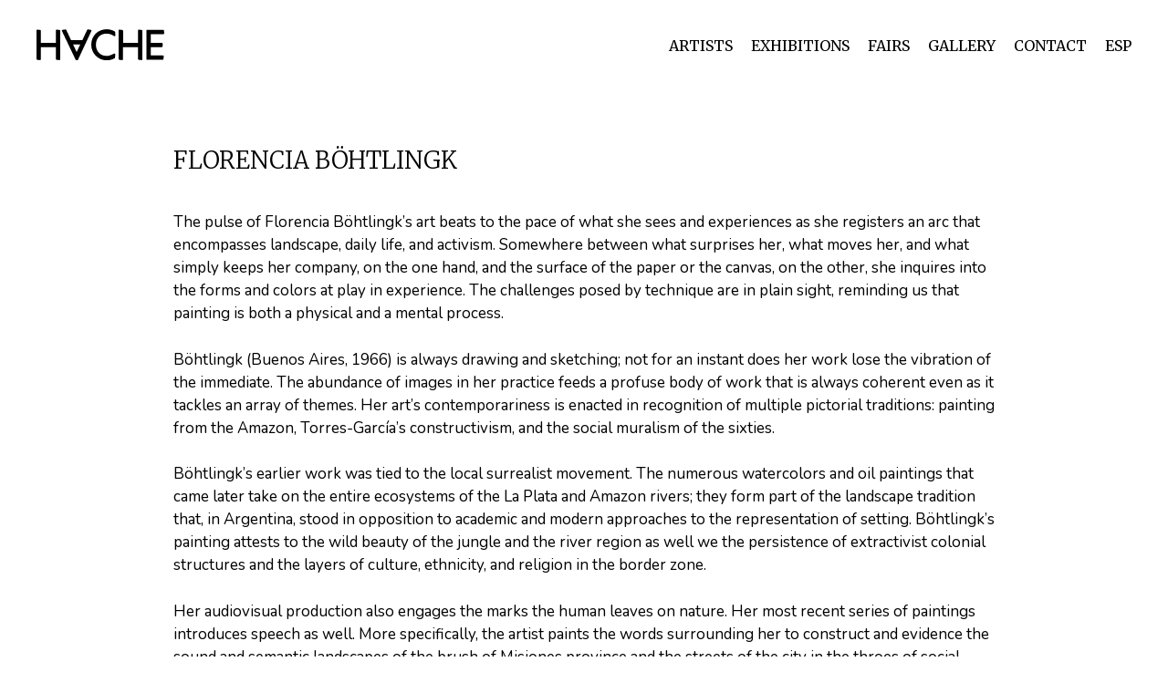

--- FILE ---
content_type: text/html; charset=UTF-8
request_url: https://hachegaleria.com/en/artista/florencia-bohtlingk_/
body_size: 24780
content:
<!DOCTYPE html>
<html lang="en-US">
<head>
	<meta charset="UTF-8">
	<link rel="profile" href="https://gmpg.org/xfn/11">
	<meta name='robots' content='index, follow, max-image-preview:large, max-snippet:-1, max-video-preview:-1' />
	<style>img:is([sizes="auto" i], [sizes^="auto," i]) { contain-intrinsic-size: 3000px 1500px }</style>
	<link rel="alternate" href="https://hachegaleria.com/artista/florencia-bohtlingk/" hreflang="es" />
<link rel="alternate" href="https://hachegaleria.com/en/artista/florencia-bohtlingk_/" hreflang="en" />
<meta name="viewport" content="width=device-width, initial-scale=1">
	<!-- This site is optimized with the Yoast SEO plugin v26.8 - https://yoast.com/product/yoast-seo-wordpress/ -->
	<title>FLORENCIA BÖHTLINGK_ - HACHE GALERIA</title>
	<meta name="description" content="Florencia Böhtlingk&#039;s painting belongs to an archaic but still in force Amazonian tradition, which is communicated in South America through its rivers. In her paintings, landscape appears as the result of a desire for appropriation. Psychedelic by the weeds and near the birds. From the Río de la Plata, in terms of its constructivist affiliation and very close to Street Art for its layers of color." />
	<link rel="canonical" href="https://hachegaleria.com/en/artista/florencia-bohtlingk_/" />
	<meta property="og:locale" content="en_US" />
	<meta property="og:locale:alternate" content="es_LA" />
	<meta property="og:type" content="article" />
	<meta property="og:title" content="FLORENCIA BÖHTLINGK_ - HACHE GALERIA" />
	<meta property="og:description" content="Florencia Böhtlingk&#039;s painting belongs to an archaic but still in force Amazonian tradition, which is communicated in South America through its rivers. In her paintings, landscape appears as the result of a desire for appropriation. Psychedelic by the weeds and near the birds. From the Río de la Plata, in terms of its constructivist affiliation and very close to Street Art for its layers of color." />
	<meta property="og:url" content="https://hachegaleria.com/en/artista/florencia-bohtlingk_/" />
	<meta property="og:site_name" content="HACHE GALERIA" />
	<meta property="article:publisher" content="https://www.facebook.com/hachegaleria" />
	<meta property="article:modified_time" content="2025-11-06T21:03:55+00:00" />
	<meta property="og:image" content="https://hachegaleria.com/wp-content/uploads/2025/10/Hay_un_pajaro_azul_en_mi_corazon_thmb_.jpg" />
	<meta name="twitter:card" content="summary_large_image" />
	<meta name="twitter:site" content="@hachegaleria" />
	<meta name="twitter:label1" content="Est. reading time" />
	<meta name="twitter:data1" content="8 minutes" />
	<script type="application/ld+json" class="yoast-schema-graph">{"@context":"https://schema.org","@graph":[{"@type":"WebPage","@id":"https://hachegaleria.com/en/artista/florencia-bohtlingk_/","url":"https://hachegaleria.com/en/artista/florencia-bohtlingk_/","name":"FLORENCIA BÖHTLINGK_ - HACHE GALERIA","isPartOf":{"@id":"https://hachegaleria.com/en/home/#website"},"primaryImageOfPage":{"@id":"https://hachegaleria.com/en/artista/florencia-bohtlingk_/#primaryimage"},"image":{"@id":"https://hachegaleria.com/en/artista/florencia-bohtlingk_/#primaryimage"},"thumbnailUrl":"https://hachegaleria.com/wp-content/uploads/2025/10/Hay_un_pajaro_azul_en_mi_corazon_thmb_.jpg","datePublished":"2021-10-20T17:06:54+00:00","dateModified":"2025-11-06T21:03:55+00:00","description":"Florencia Böhtlingk's painting belongs to an archaic but still in force Amazonian tradition, which is communicated in South America through its rivers. In her paintings, landscape appears as the result of a desire for appropriation. Psychedelic by the weeds and near the birds. From the Río de la Plata, in terms of its constructivist affiliation and very close to Street Art for its layers of color.","breadcrumb":{"@id":"https://hachegaleria.com/en/artista/florencia-bohtlingk_/#breadcrumb"},"inLanguage":"en-US","potentialAction":[{"@type":"ReadAction","target":["https://hachegaleria.com/en/artista/florencia-bohtlingk_/"]}]},{"@type":"ImageObject","inLanguage":"en-US","@id":"https://hachegaleria.com/en/artista/florencia-bohtlingk_/#primaryimage","url":"https://hachegaleria.com/wp-content/uploads/2025/10/Hay_un_pajaro_azul_en_mi_corazon_thmb_.jpg","contentUrl":"https://hachegaleria.com/wp-content/uploads/2025/10/Hay_un_pajaro_azul_en_mi_corazon_thmb_.jpg"},{"@type":"BreadcrumbList","@id":"https://hachegaleria.com/en/artista/florencia-bohtlingk_/#breadcrumb","itemListElement":[{"@type":"ListItem","position":1,"name":"Inicio","item":"https://hachegaleria.com/en/home/"},{"@type":"ListItem","position":2,"name":"Artists","item":"https://hachegaleria.com/en/artists/"},{"@type":"ListItem","position":3,"name":"FLORENCIA BÖHTLINGK_"}]},{"@type":"WebSite","@id":"https://hachegaleria.com/en/home/#website","url":"https://hachegaleria.com/en/home/","name":"HACHE GALERIA","description":"","publisher":{"@id":"https://hachegaleria.com/en/home/#organization"},"potentialAction":[{"@type":"SearchAction","target":{"@type":"EntryPoint","urlTemplate":"https://hachegaleria.com/en/home/?s={search_term_string}"},"query-input":{"@type":"PropertyValueSpecification","valueRequired":true,"valueName":"search_term_string"}}],"inLanguage":"en-US"},{"@type":"Organization","@id":"https://hachegaleria.com/en/home/#organization","name":"HACHE","url":"https://hachegaleria.com/en/home/","logo":{"@type":"ImageObject","inLanguage":"en-US","@id":"https://hachegaleria.com/en/home/#/schema/logo/image/","url":"https://hachegaleria.com/wp-content/uploads/2021/04/HACHE_curvas_NEGRO-1.svg","contentUrl":"https://hachegaleria.com/wp-content/uploads/2021/04/HACHE_curvas_NEGRO-1.svg","width":1,"height":1,"caption":"HACHE"},"image":{"@id":"https://hachegaleria.com/en/home/#/schema/logo/image/"},"sameAs":["https://www.facebook.com/hachegaleria","https://x.com/hachegaleria","https://instagram.com/hachegaleria"]}]}</script>
	<!-- / Yoast SEO plugin. -->


<link rel='dns-prefetch' href='//use.fontawesome.com' />
<link rel='dns-prefetch' href='//fonts.googleapis.com' />
<link href='https://fonts.gstatic.com' crossorigin rel='preconnect' />
<link rel="alternate" type="application/rss+xml" title="HACHE GALERIA &raquo; Feed" href="https://hachegaleria.com/en/feed/" />
<link rel="alternate" type="application/rss+xml" title="HACHE GALERIA &raquo; Comments Feed" href="https://hachegaleria.com/en/comments/feed/" />
<script>
window._wpemojiSettings = {"baseUrl":"https:\/\/s.w.org\/images\/core\/emoji\/16.0.1\/72x72\/","ext":".png","svgUrl":"https:\/\/s.w.org\/images\/core\/emoji\/16.0.1\/svg\/","svgExt":".svg","source":{"concatemoji":"https:\/\/hachegaleria.com\/wp-includes\/js\/wp-emoji-release.min.js?ver=6.8.3"}};
/*! This file is auto-generated */
!function(s,n){var o,i,e;function c(e){try{var t={supportTests:e,timestamp:(new Date).valueOf()};sessionStorage.setItem(o,JSON.stringify(t))}catch(e){}}function p(e,t,n){e.clearRect(0,0,e.canvas.width,e.canvas.height),e.fillText(t,0,0);var t=new Uint32Array(e.getImageData(0,0,e.canvas.width,e.canvas.height).data),a=(e.clearRect(0,0,e.canvas.width,e.canvas.height),e.fillText(n,0,0),new Uint32Array(e.getImageData(0,0,e.canvas.width,e.canvas.height).data));return t.every(function(e,t){return e===a[t]})}function u(e,t){e.clearRect(0,0,e.canvas.width,e.canvas.height),e.fillText(t,0,0);for(var n=e.getImageData(16,16,1,1),a=0;a<n.data.length;a++)if(0!==n.data[a])return!1;return!0}function f(e,t,n,a){switch(t){case"flag":return n(e,"\ud83c\udff3\ufe0f\u200d\u26a7\ufe0f","\ud83c\udff3\ufe0f\u200b\u26a7\ufe0f")?!1:!n(e,"\ud83c\udde8\ud83c\uddf6","\ud83c\udde8\u200b\ud83c\uddf6")&&!n(e,"\ud83c\udff4\udb40\udc67\udb40\udc62\udb40\udc65\udb40\udc6e\udb40\udc67\udb40\udc7f","\ud83c\udff4\u200b\udb40\udc67\u200b\udb40\udc62\u200b\udb40\udc65\u200b\udb40\udc6e\u200b\udb40\udc67\u200b\udb40\udc7f");case"emoji":return!a(e,"\ud83e\udedf")}return!1}function g(e,t,n,a){var r="undefined"!=typeof WorkerGlobalScope&&self instanceof WorkerGlobalScope?new OffscreenCanvas(300,150):s.createElement("canvas"),o=r.getContext("2d",{willReadFrequently:!0}),i=(o.textBaseline="top",o.font="600 32px Arial",{});return e.forEach(function(e){i[e]=t(o,e,n,a)}),i}function t(e){var t=s.createElement("script");t.src=e,t.defer=!0,s.head.appendChild(t)}"undefined"!=typeof Promise&&(o="wpEmojiSettingsSupports",i=["flag","emoji"],n.supports={everything:!0,everythingExceptFlag:!0},e=new Promise(function(e){s.addEventListener("DOMContentLoaded",e,{once:!0})}),new Promise(function(t){var n=function(){try{var e=JSON.parse(sessionStorage.getItem(o));if("object"==typeof e&&"number"==typeof e.timestamp&&(new Date).valueOf()<e.timestamp+604800&&"object"==typeof e.supportTests)return e.supportTests}catch(e){}return null}();if(!n){if("undefined"!=typeof Worker&&"undefined"!=typeof OffscreenCanvas&&"undefined"!=typeof URL&&URL.createObjectURL&&"undefined"!=typeof Blob)try{var e="postMessage("+g.toString()+"("+[JSON.stringify(i),f.toString(),p.toString(),u.toString()].join(",")+"));",a=new Blob([e],{type:"text/javascript"}),r=new Worker(URL.createObjectURL(a),{name:"wpTestEmojiSupports"});return void(r.onmessage=function(e){c(n=e.data),r.terminate(),t(n)})}catch(e){}c(n=g(i,f,p,u))}t(n)}).then(function(e){for(var t in e)n.supports[t]=e[t],n.supports.everything=n.supports.everything&&n.supports[t],"flag"!==t&&(n.supports.everythingExceptFlag=n.supports.everythingExceptFlag&&n.supports[t]);n.supports.everythingExceptFlag=n.supports.everythingExceptFlag&&!n.supports.flag,n.DOMReady=!1,n.readyCallback=function(){n.DOMReady=!0}}).then(function(){return e}).then(function(){var e;n.supports.everything||(n.readyCallback(),(e=n.source||{}).concatemoji?t(e.concatemoji):e.wpemoji&&e.twemoji&&(t(e.twemoji),t(e.wpemoji)))}))}((window,document),window._wpemojiSettings);
</script>
<link rel='stylesheet' id='generate-fonts-css' href='//fonts.googleapis.com/css?family=Nunito:200,200italic,300,300italic,regular,italic,600,600italic,700,700italic,800,800italic,900,900italic|Merriweather:300,300italic,regular,italic,700,700italic,900,900italic' media='all' />
<style id='wp-emoji-styles-inline-css'>

	img.wp-smiley, img.emoji {
		display: inline !important;
		border: none !important;
		box-shadow: none !important;
		height: 1em !important;
		width: 1em !important;
		margin: 0 0.07em !important;
		vertical-align: -0.1em !important;
		background: none !important;
		padding: 0 !important;
	}
</style>
<link rel='stylesheet' id='wp-block-library-css' href='https://hachegaleria.com/wp-includes/css/dist/block-library/style.min.css?ver=6.8.3' media='all' />
<style id='classic-theme-styles-inline-css'>
/*! This file is auto-generated */
.wp-block-button__link{color:#fff;background-color:#32373c;border-radius:9999px;box-shadow:none;text-decoration:none;padding:calc(.667em + 2px) calc(1.333em + 2px);font-size:1.125em}.wp-block-file__button{background:#32373c;color:#fff;text-decoration:none}
</style>
<link rel='stylesheet' id='edsanimate-block-style-css' href='https://hachegaleria.com/wp-content/plugins/animate-it/assets/css/block-style.css?ver=1763577689' media='all' />
<style id='font-awesome-svg-styles-default-inline-css'>
.svg-inline--fa {
  display: inline-block;
  height: 1em;
  overflow: visible;
  vertical-align: -.125em;
}
</style>
<link rel='stylesheet' id='font-awesome-svg-styles-css' href='https://hachegaleria.com/wp-content/uploads/font-awesome/v5.15.3/css/svg-with-js.css' media='all' />
<style id='font-awesome-svg-styles-inline-css'>
   .wp-block-font-awesome-icon svg::before,
   .wp-rich-text-font-awesome-icon svg::before {content: unset;}
</style>
<style id='ghostkit-typography-inline-css'>
 
</style>
<style id='global-styles-inline-css'>
:root{--wp--preset--aspect-ratio--square: 1;--wp--preset--aspect-ratio--4-3: 4/3;--wp--preset--aspect-ratio--3-4: 3/4;--wp--preset--aspect-ratio--3-2: 3/2;--wp--preset--aspect-ratio--2-3: 2/3;--wp--preset--aspect-ratio--16-9: 16/9;--wp--preset--aspect-ratio--9-16: 9/16;--wp--preset--color--black: #000000;--wp--preset--color--cyan-bluish-gray: #abb8c3;--wp--preset--color--white: #ffffff;--wp--preset--color--pale-pink: #f78da7;--wp--preset--color--vivid-red: #cf2e2e;--wp--preset--color--luminous-vivid-orange: #ff6900;--wp--preset--color--luminous-vivid-amber: #fcb900;--wp--preset--color--light-green-cyan: #7bdcb5;--wp--preset--color--vivid-green-cyan: #00d084;--wp--preset--color--pale-cyan-blue: #8ed1fc;--wp--preset--color--vivid-cyan-blue: #0693e3;--wp--preset--color--vivid-purple: #9b51e0;--wp--preset--color--contrast: var(--contrast);--wp--preset--color--contrast-2: var(--contrast-2);--wp--preset--color--contrast-3: var(--contrast-3);--wp--preset--color--base: var(--base);--wp--preset--color--base-2: var(--base-2);--wp--preset--color--base-3: var(--base-3);--wp--preset--color--accent: var(--accent);--wp--preset--gradient--vivid-cyan-blue-to-vivid-purple: linear-gradient(135deg,rgba(6,147,227,1) 0%,rgb(155,81,224) 100%);--wp--preset--gradient--light-green-cyan-to-vivid-green-cyan: linear-gradient(135deg,rgb(122,220,180) 0%,rgb(0,208,130) 100%);--wp--preset--gradient--luminous-vivid-amber-to-luminous-vivid-orange: linear-gradient(135deg,rgba(252,185,0,1) 0%,rgba(255,105,0,1) 100%);--wp--preset--gradient--luminous-vivid-orange-to-vivid-red: linear-gradient(135deg,rgba(255,105,0,1) 0%,rgb(207,46,46) 100%);--wp--preset--gradient--very-light-gray-to-cyan-bluish-gray: linear-gradient(135deg,rgb(238,238,238) 0%,rgb(169,184,195) 100%);--wp--preset--gradient--cool-to-warm-spectrum: linear-gradient(135deg,rgb(74,234,220) 0%,rgb(151,120,209) 20%,rgb(207,42,186) 40%,rgb(238,44,130) 60%,rgb(251,105,98) 80%,rgb(254,248,76) 100%);--wp--preset--gradient--blush-light-purple: linear-gradient(135deg,rgb(255,206,236) 0%,rgb(152,150,240) 100%);--wp--preset--gradient--blush-bordeaux: linear-gradient(135deg,rgb(254,205,165) 0%,rgb(254,45,45) 50%,rgb(107,0,62) 100%);--wp--preset--gradient--luminous-dusk: linear-gradient(135deg,rgb(255,203,112) 0%,rgb(199,81,192) 50%,rgb(65,88,208) 100%);--wp--preset--gradient--pale-ocean: linear-gradient(135deg,rgb(255,245,203) 0%,rgb(182,227,212) 50%,rgb(51,167,181) 100%);--wp--preset--gradient--electric-grass: linear-gradient(135deg,rgb(202,248,128) 0%,rgb(113,206,126) 100%);--wp--preset--gradient--midnight: linear-gradient(135deg,rgb(2,3,129) 0%,rgb(40,116,252) 100%);--wp--preset--font-size--small: 13px;--wp--preset--font-size--medium: 20px;--wp--preset--font-size--large: 36px;--wp--preset--font-size--x-large: 42px;--wp--preset--spacing--20: 0.44rem;--wp--preset--spacing--30: 0.67rem;--wp--preset--spacing--40: 1rem;--wp--preset--spacing--50: 1.5rem;--wp--preset--spacing--60: 2.25rem;--wp--preset--spacing--70: 3.38rem;--wp--preset--spacing--80: 5.06rem;--wp--preset--shadow--natural: 6px 6px 9px rgba(0, 0, 0, 0.2);--wp--preset--shadow--deep: 12px 12px 50px rgba(0, 0, 0, 0.4);--wp--preset--shadow--sharp: 6px 6px 0px rgba(0, 0, 0, 0.2);--wp--preset--shadow--outlined: 6px 6px 0px -3px rgba(255, 255, 255, 1), 6px 6px rgba(0, 0, 0, 1);--wp--preset--shadow--crisp: 6px 6px 0px rgba(0, 0, 0, 1);}:where(.is-layout-flex){gap: 0.5em;}:where(.is-layout-grid){gap: 0.5em;}body .is-layout-flex{display: flex;}.is-layout-flex{flex-wrap: wrap;align-items: center;}.is-layout-flex > :is(*, div){margin: 0;}body .is-layout-grid{display: grid;}.is-layout-grid > :is(*, div){margin: 0;}:where(.wp-block-columns.is-layout-flex){gap: 2em;}:where(.wp-block-columns.is-layout-grid){gap: 2em;}:where(.wp-block-post-template.is-layout-flex){gap: 1.25em;}:where(.wp-block-post-template.is-layout-grid){gap: 1.25em;}.has-black-color{color: var(--wp--preset--color--black) !important;}.has-cyan-bluish-gray-color{color: var(--wp--preset--color--cyan-bluish-gray) !important;}.has-white-color{color: var(--wp--preset--color--white) !important;}.has-pale-pink-color{color: var(--wp--preset--color--pale-pink) !important;}.has-vivid-red-color{color: var(--wp--preset--color--vivid-red) !important;}.has-luminous-vivid-orange-color{color: var(--wp--preset--color--luminous-vivid-orange) !important;}.has-luminous-vivid-amber-color{color: var(--wp--preset--color--luminous-vivid-amber) !important;}.has-light-green-cyan-color{color: var(--wp--preset--color--light-green-cyan) !important;}.has-vivid-green-cyan-color{color: var(--wp--preset--color--vivid-green-cyan) !important;}.has-pale-cyan-blue-color{color: var(--wp--preset--color--pale-cyan-blue) !important;}.has-vivid-cyan-blue-color{color: var(--wp--preset--color--vivid-cyan-blue) !important;}.has-vivid-purple-color{color: var(--wp--preset--color--vivid-purple) !important;}.has-black-background-color{background-color: var(--wp--preset--color--black) !important;}.has-cyan-bluish-gray-background-color{background-color: var(--wp--preset--color--cyan-bluish-gray) !important;}.has-white-background-color{background-color: var(--wp--preset--color--white) !important;}.has-pale-pink-background-color{background-color: var(--wp--preset--color--pale-pink) !important;}.has-vivid-red-background-color{background-color: var(--wp--preset--color--vivid-red) !important;}.has-luminous-vivid-orange-background-color{background-color: var(--wp--preset--color--luminous-vivid-orange) !important;}.has-luminous-vivid-amber-background-color{background-color: var(--wp--preset--color--luminous-vivid-amber) !important;}.has-light-green-cyan-background-color{background-color: var(--wp--preset--color--light-green-cyan) !important;}.has-vivid-green-cyan-background-color{background-color: var(--wp--preset--color--vivid-green-cyan) !important;}.has-pale-cyan-blue-background-color{background-color: var(--wp--preset--color--pale-cyan-blue) !important;}.has-vivid-cyan-blue-background-color{background-color: var(--wp--preset--color--vivid-cyan-blue) !important;}.has-vivid-purple-background-color{background-color: var(--wp--preset--color--vivid-purple) !important;}.has-black-border-color{border-color: var(--wp--preset--color--black) !important;}.has-cyan-bluish-gray-border-color{border-color: var(--wp--preset--color--cyan-bluish-gray) !important;}.has-white-border-color{border-color: var(--wp--preset--color--white) !important;}.has-pale-pink-border-color{border-color: var(--wp--preset--color--pale-pink) !important;}.has-vivid-red-border-color{border-color: var(--wp--preset--color--vivid-red) !important;}.has-luminous-vivid-orange-border-color{border-color: var(--wp--preset--color--luminous-vivid-orange) !important;}.has-luminous-vivid-amber-border-color{border-color: var(--wp--preset--color--luminous-vivid-amber) !important;}.has-light-green-cyan-border-color{border-color: var(--wp--preset--color--light-green-cyan) !important;}.has-vivid-green-cyan-border-color{border-color: var(--wp--preset--color--vivid-green-cyan) !important;}.has-pale-cyan-blue-border-color{border-color: var(--wp--preset--color--pale-cyan-blue) !important;}.has-vivid-cyan-blue-border-color{border-color: var(--wp--preset--color--vivid-cyan-blue) !important;}.has-vivid-purple-border-color{border-color: var(--wp--preset--color--vivid-purple) !important;}.has-vivid-cyan-blue-to-vivid-purple-gradient-background{background: var(--wp--preset--gradient--vivid-cyan-blue-to-vivid-purple) !important;}.has-light-green-cyan-to-vivid-green-cyan-gradient-background{background: var(--wp--preset--gradient--light-green-cyan-to-vivid-green-cyan) !important;}.has-luminous-vivid-amber-to-luminous-vivid-orange-gradient-background{background: var(--wp--preset--gradient--luminous-vivid-amber-to-luminous-vivid-orange) !important;}.has-luminous-vivid-orange-to-vivid-red-gradient-background{background: var(--wp--preset--gradient--luminous-vivid-orange-to-vivid-red) !important;}.has-very-light-gray-to-cyan-bluish-gray-gradient-background{background: var(--wp--preset--gradient--very-light-gray-to-cyan-bluish-gray) !important;}.has-cool-to-warm-spectrum-gradient-background{background: var(--wp--preset--gradient--cool-to-warm-spectrum) !important;}.has-blush-light-purple-gradient-background{background: var(--wp--preset--gradient--blush-light-purple) !important;}.has-blush-bordeaux-gradient-background{background: var(--wp--preset--gradient--blush-bordeaux) !important;}.has-luminous-dusk-gradient-background{background: var(--wp--preset--gradient--luminous-dusk) !important;}.has-pale-ocean-gradient-background{background: var(--wp--preset--gradient--pale-ocean) !important;}.has-electric-grass-gradient-background{background: var(--wp--preset--gradient--electric-grass) !important;}.has-midnight-gradient-background{background: var(--wp--preset--gradient--midnight) !important;}.has-small-font-size{font-size: var(--wp--preset--font-size--small) !important;}.has-medium-font-size{font-size: var(--wp--preset--font-size--medium) !important;}.has-large-font-size{font-size: var(--wp--preset--font-size--large) !important;}.has-x-large-font-size{font-size: var(--wp--preset--font-size--x-large) !important;}
:where(.wp-block-post-template.is-layout-flex){gap: 1.25em;}:where(.wp-block-post-template.is-layout-grid){gap: 1.25em;}
:where(.wp-block-columns.is-layout-flex){gap: 2em;}:where(.wp-block-columns.is-layout-grid){gap: 2em;}
:root :where(.wp-block-pullquote){font-size: 1.5em;line-height: 1.6;}
</style>
<link rel='stylesheet' id='edsanimate-animo-css-css' href='https://hachegaleria.com/wp-content/plugins/animate-it/assets/css/animate-animo.css?ver=6.8.3' media='all' />
<link rel='stylesheet' id='contact-form-7-css' href='https://hachegaleria.com/wp-content/plugins/contact-form-7/includes/css/styles.css?ver=6.1.4' media='all' />
<link rel='stylesheet' id='generateblocks-google-fonts-css' href='https://fonts.googleapis.com/css?family=Merriweather:300,300italic,regular,italic,700,700italic,900,900italic&#038;display=swap' media='all' />
<link rel='stylesheet' id='lbwps-styles-photoswipe5-main-css' href='https://hachegaleria.com/wp-content/plugins/lightbox-photoswipe/assets/ps5/styles/main.css?ver=5.8.2' media='all' />
<link rel='stylesheet' id='menu-image-css' href='https://hachegaleria.com/wp-content/plugins/menu-image/includes/css/menu-image.css?ver=3.13' media='all' />
<link rel='stylesheet' id='dashicons-css' href='https://hachegaleria.com/wp-includes/css/dashicons.min.css?ver=6.8.3' media='all' />
<link rel='stylesheet' id='ghostkit-classic-theme-fallback-css' href='https://hachegaleria.com/wp-content/plugins/ghostkit/assets/css/fallback-classic-theme.css?ver=1765132897' media='all' />
<link rel='stylesheet' id='ghostkit-css' href='https://hachegaleria.com/wp-content/plugins/ghostkit/build/gutenberg/style.css?ver=1765132897' media='all' />
<link rel='stylesheet' id='ghostkit-block-divider-css' href='https://hachegaleria.com/wp-content/plugins/ghostkit/build/gutenberg/blocks/divider/styles/style.css?ver=1765132897' media='all' />
<link rel='stylesheet' id='generate-style-grid-css' href='https://hachegaleria.com/wp-content/themes/generatepress/assets/css/unsemantic-grid.min.css?ver=3.1.0' media='all' />
<link rel='stylesheet' id='generate-style-css' href='https://hachegaleria.com/wp-content/themes/generatepress/assets/css/style.min.css?ver=3.1.0' media='all' />
<style id='generate-style-inline-css'>
body{background-color:#ffffff;color:#000000;}a{color:#000000;}a:hover, a:focus, a:active{color:#000000;}body .grid-container{max-width:1200px;}.wp-block-group__inner-container{max-width:1200px;margin-left:auto;margin-right:auto;}.site-header .header-image{width:140px;}:root{--contrast:#222222;--contrast-2:#575760;--contrast-3:#b2b2be;--base:#f0f0f0;--base-2:#f7f8f9;--base-3:#ffffff;--accent:#1e73be;}.has-contrast-color{color:#222222;}.has-contrast-background-color{background-color:#222222;}.has-contrast-2-color{color:#575760;}.has-contrast-2-background-color{background-color:#575760;}.has-contrast-3-color{color:#b2b2be;}.has-contrast-3-background-color{background-color:#b2b2be;}.has-base-color{color:#f0f0f0;}.has-base-background-color{background-color:#f0f0f0;}.has-base-2-color{color:#f7f8f9;}.has-base-2-background-color{background-color:#f7f8f9;}.has-base-3-color{color:#ffffff;}.has-base-3-background-color{background-color:#ffffff;}.has-accent-color{color:#1e73be;}.has-accent-background-color{background-color:#1e73be;}body, button, input, select, textarea{font-family:"Nunito", sans-serif;}body{line-height:1.5;}.entry-content > [class*="wp-block-"]:not(:last-child){margin-bottom:1.5em;}.main-navigation a, .menu-toggle{font-family:"Merriweather", serif;text-transform:uppercase;font-size:16px;}.main-navigation .main-nav ul ul li a{font-size:15px;}.sidebar .widget, .footer-widgets .widget{font-size:17px;}h1{font-family:"Merriweather", serif;font-weight:300;font-size:35px;}h2{font-family:"Merriweather", serif;font-weight:300;font-size:26px;}h3{font-family:"Merriweather", serif;font-weight:300;font-size:20px;}h4{font-family:"Nunito", sans-serif;font-size:16px;}h5{font-family:"Nunito", sans-serif;font-size:14px;}@media (max-width:768px){.main-title{font-size:20px;}h1{font-size:30px;}h2{font-size:25px;}}.top-bar{background-color:#636363;color:#ffffff;}.top-bar a{color:#ffffff;}.top-bar a:hover{color:#303030;}.site-header{background-color:#ffffff;color:#000000;}.site-header a{color:#000000;}.site-header a:hover{color:#000000;}.main-title a,.main-title a:hover{color:#000000;}.site-description{color:#000000;}.main-navigation,.main-navigation ul ul{background-color:rgba(255,255,255,0);}.main-navigation .main-nav ul li a, .main-navigation .menu-toggle, .main-navigation .menu-bar-items{color:#000000;}.main-navigation .main-nav ul li:not([class*="current-menu-"]):hover > a, .main-navigation .main-nav ul li:not([class*="current-menu-"]):focus > a, .main-navigation .main-nav ul li.sfHover:not([class*="current-menu-"]) > a, .main-navigation .menu-bar-item:hover > a, .main-navigation .menu-bar-item.sfHover > a{color:#000000;background-color:rgba(255,255,255,0);}button.menu-toggle:hover,button.menu-toggle:focus,.main-navigation .mobile-bar-items a,.main-navigation .mobile-bar-items a:hover,.main-navigation .mobile-bar-items a:focus{color:#000000;}.main-navigation .main-nav ul li[class*="current-menu-"] > a{color:#000000;background-color:rgba(255,255,255,0);}.navigation-search input[type="search"],.navigation-search input[type="search"]:active, .navigation-search input[type="search"]:focus, .main-navigation .main-nav ul li.search-item.active > a, .main-navigation .menu-bar-items .search-item.active > a{color:#000000;background-color:rgba(0,0,0,0);opacity:1;}.main-navigation ul ul{background-color:#3f3f3f;}.main-navigation .main-nav ul ul li a{color:#ffffff;}.main-navigation .main-nav ul ul li:not([class*="current-menu-"]):hover > a,.main-navigation .main-nav ul ul li:not([class*="current-menu-"]):focus > a, .main-navigation .main-nav ul ul li.sfHover:not([class*="current-menu-"]) > a{color:#000000;background-color:rgba(255,255,255,0);}.main-navigation .main-nav ul ul li[class*="current-menu-"] > a{color:#000000;background-color:rgba(255,255,255,0);}.separate-containers .inside-article, .separate-containers .comments-area, .separate-containers .page-header, .one-container .container, .separate-containers .paging-navigation, .inside-page-header{color:#000000;background-color:#ffffff;}.inside-article a,.paging-navigation a,.comments-area a,.page-header a{color:#000000;}.inside-article a:hover,.paging-navigation a:hover,.comments-area a:hover,.page-header a:hover{color:#000000;}.entry-header h1,.page-header h1{color:#000000;}.entry-title a{color:#000000;}.entry-title a:hover{color:#000000;}.entry-meta{color:#000000;}.entry-meta a{color:#000000;}.entry-meta a:hover{color:#000000;}h1{color:#000000;}h2{color:#000000;}h3{color:#000000;}h4{color:#000000;}h5{color:#000000;}.sidebar .widget{color:#000000;background-color:#ffffff;}.sidebar .widget a{color:#000000;}.sidebar .widget a:hover{color:#000000;}.sidebar .widget .widget-title{color:#000000;}.footer-widgets{color:#000000;background-color:#ffffff;}.footer-widgets a{color:#000000;}.footer-widgets a:hover{color:#000000;}.footer-widgets .widget-title{color:#000000;}.site-info{color:#000000;background-color:#ffffff;}.site-info a{color:#000000;}.site-info a:hover{color:#000000;}.footer-bar .widget_nav_menu .current-menu-item a{color:#000000;}input[type="text"],input[type="email"],input[type="url"],input[type="password"],input[type="search"],input[type="tel"],input[type="number"],textarea,select{color:#666666;background-color:#fafafa;border-color:#cccccc;}input[type="text"]:focus,input[type="email"]:focus,input[type="url"]:focus,input[type="password"]:focus,input[type="search"]:focus,input[type="tel"]:focus,input[type="number"]:focus,textarea:focus,select:focus{color:#666666;background-color:#ffffff;border-color:#bfbfbf;}button,html input[type="button"],input[type="reset"],input[type="submit"],a.button,a.wp-block-button__link:not(.has-background){color:#ffffff;background-color:#666666;}button:hover,html input[type="button"]:hover,input[type="reset"]:hover,input[type="submit"]:hover,a.button:hover,button:focus,html input[type="button"]:focus,input[type="reset"]:focus,input[type="submit"]:focus,a.button:focus,a.wp-block-button__link:not(.has-background):active,a.wp-block-button__link:not(.has-background):focus,a.wp-block-button__link:not(.has-background):hover{color:#ffffff;background-color:#3f3f3f;}a.generate-back-to-top{background-color:rgba( 0,0,0,0.4 );color:#ffffff;}a.generate-back-to-top:hover,a.generate-back-to-top:focus{background-color:rgba( 0,0,0,0.6 );color:#ffffff;}@media (max-width: 768px){.main-navigation .menu-bar-item:hover > a, .main-navigation .menu-bar-item.sfHover > a{background:none;color:#000000;}}.inside-top-bar{padding:10px;}.site-main .wp-block-group__inner-container{padding:40px;}.entry-content .alignwide, body:not(.no-sidebar) .entry-content .alignfull{margin-left:-40px;width:calc(100% + 80px);max-width:calc(100% + 80px);}.container.grid-container{max-width:1280px;}.rtl .menu-item-has-children .dropdown-menu-toggle{padding-left:20px;}.rtl .main-navigation .main-nav ul li.menu-item-has-children > a{padding-right:20px;}.site-info{padding:20px;}@media (max-width:768px){.separate-containers .inside-article, .separate-containers .comments-area, .separate-containers .page-header, .separate-containers .paging-navigation, .one-container .site-content, .inside-page-header{padding:30px;}.site-main .wp-block-group__inner-container{padding:30px;}.site-info{padding-right:10px;padding-left:10px;}.entry-content .alignwide, body:not(.no-sidebar) .entry-content .alignfull{margin-left:-30px;width:calc(100% + 60px);max-width:calc(100% + 60px);}}.one-container .sidebar .widget{padding:0px;}@media (max-width: 768px){.main-navigation .menu-toggle,.main-navigation .mobile-bar-items,.sidebar-nav-mobile:not(#sticky-placeholder){display:block;}.main-navigation ul,.gen-sidebar-nav{display:none;}[class*="nav-float-"] .site-header .inside-header > *{float:none;clear:both;}}
.dynamic-author-image-rounded{border-radius:100%;}.dynamic-featured-image, .dynamic-author-image{vertical-align:middle;}.one-container.blog .dynamic-content-template:not(:last-child), .one-container.archive .dynamic-content-template:not(:last-child){padding-bottom:0px;}.dynamic-entry-excerpt > p:last-child{margin-bottom:0px;}
.navigation-branding .main-title{font-weight:bold;text-transform:none;font-size:25px;}@media (max-width: 768px){.navigation-branding .main-title{font-size:20px;}}
</style>
<link rel='stylesheet' id='generate-mobile-style-css' href='https://hachegaleria.com/wp-content/themes/generatepress/assets/css/mobile.min.css?ver=3.1.0' media='all' />
<link rel='stylesheet' id='generate-font-icons-css' href='https://hachegaleria.com/wp-content/themes/generatepress/assets/css/components/font-icons.min.css?ver=3.1.0' media='all' />
<link rel='stylesheet' id='font-awesome-css' href='https://hachegaleria.com/wp-content/themes/generatepress/assets/css/components/font-awesome.min.css?ver=4.7' media='all' />
<link rel='stylesheet' id='generate-child-css' href='https://hachegaleria.com/wp-content/themes/generatepress_child/style.css?ver=1748176267' media='all' />
<style id='ghostkit-blocks-content-custom-css-inline-css'>
.ghostkit-custom-1QAvtY { --gkt-divider__border-width: 1px; --gkt-divider__border-color: #dedede; margin-left: 0px; margin-top: 0px; margin-right: 0px; margin-bottom: 0px; padding-left: 0px; padding-top: 0px; padding-right: 0px; padding-bottom: 0px; } .ghostkit-custom-1QAvtY:hover { --gkt-divider__border-color: #dedede; }.ghostkit-custom-Z1A2C7b { --gkt-divider__border-width: 1px; --gkt-divider__border-color: #dedede; margin-left: 0px; margin-top: 0px; margin-right: 0px; margin-bottom: 0px; padding-left: 0px; padding-top: 0px; padding-right: 0px; padding-bottom: 0px; } .ghostkit-custom-Z1A2C7b:hover { --gkt-divider__border-color: #dedede; }.ghostkit-custom-m56b0 { --gkt-divider__border-width: 1px; --gkt-divider__border-color: #dedede; margin-left: 0px; margin-top: 0px; margin-right: 0px; margin-bottom: 0px; padding-left: 0px; padding-top: 0px; padding-right: 0px; padding-bottom: 0px; } .ghostkit-custom-m56b0:hover { --gkt-divider__border-color: #dedede; }.ghostkit-custom-21B6Be { --gkt-divider__border-width: 1px; --gkt-divider__border-color: #dedede; margin-left: 0px; margin-top: 0px; margin-right: 0px; margin-bottom: 0px; padding-left: 0px; padding-top: 0px; padding-right: 0px; padding-bottom: 0px; } .ghostkit-custom-21B6Be:hover { --gkt-divider__border-color: #dedede; }
</style>
<style id='generateblocks-inline-css'>
.gb-container-4af703d7 > .gb-inside-container{padding:40px 40px 80px;max-width:900px;margin-left:auto;margin-right:auto;}.gb-grid-wrapper > .gb-grid-column-4af703d7 > .gb-container{display:flex;flex-direction:column;height:100%;}.gb-container-69ccc9af > .gb-inside-container{padding:40px;max-width:1200px;margin-left:auto;margin-right:auto;}.gb-grid-wrapper > .gb-grid-column-69ccc9af > .gb-container{display:flex;flex-direction:column;height:100%;}.gb-container-05415091 > .gb-inside-container{padding:40px;max-width:1200px;margin-left:auto;margin-right:auto;}.gb-grid-wrapper > .gb-grid-column-05415091 > .gb-container{display:flex;flex-direction:column;height:100%;}.gb-container-6cbad2f2{text-align:right;}.gb-container-6cbad2f2 > .gb-inside-container{padding:40px 40px 80px;}.gb-grid-wrapper > .gb-grid-column-6cbad2f2 > .gb-container{display:flex;flex-direction:column;height:100%;}.gb-container-cce6d777 > .gb-inside-container{padding:40px;max-width:1200px;margin-left:auto;margin-right:auto;}.gb-grid-wrapper > .gb-grid-column-cce6d777 > .gb-container{display:flex;flex-direction:column;height:100%;}.gb-container-493f5db8{margin-bottom:60px;}.gb-container-493f5db8 > .gb-inside-container{padding:0 40px 40px;max-width:1200px;margin-left:auto;margin-right:auto;}.gb-grid-wrapper > .gb-grid-column-493f5db8 > .gb-container{display:flex;flex-direction:column;height:100%;}.gb-container-2f080803 > .gb-inside-container{padding:0;}.gb-grid-wrapper > .gb-grid-column-2f080803{width:25%;}.gb-grid-wrapper > .gb-grid-column-2f080803 > .gb-container{display:flex;flex-direction:column;height:100%;}.gb-container-ab4ab054 > .gb-inside-container{padding:0;}.gb-grid-wrapper > .gb-grid-column-ab4ab054{width:25%;}.gb-grid-wrapper > .gb-grid-column-ab4ab054 > .gb-container{display:flex;flex-direction:column;height:100%;}.gb-container-356f7cb1 > .gb-inside-container{padding:0;}.gb-grid-wrapper > .gb-grid-column-356f7cb1{width:25%;}.gb-grid-wrapper > .gb-grid-column-356f7cb1 > .gb-container{display:flex;flex-direction:column;height:100%;}.gb-container-42583cab > .gb-inside-container{padding:0;}.gb-grid-wrapper > .gb-grid-column-42583cab{width:25%;}.gb-grid-wrapper > .gb-grid-column-42583cab > .gb-container{display:flex;flex-direction:column;height:100%;}.gb-container-9df6902e > .gb-inside-container{padding:0;}.gb-grid-wrapper > .gb-grid-column-9df6902e{width:25%;}.gb-grid-wrapper > .gb-grid-column-9df6902e > .gb-container{display:flex;flex-direction:column;height:100%;}.gb-container-83f87d44 > .gb-inside-container{padding:0;}.gb-grid-wrapper > .gb-grid-column-83f87d44{width:25%;}.gb-grid-wrapper > .gb-grid-column-83f87d44 > .gb-container{display:flex;flex-direction:column;height:100%;}.gb-container-bc1bea08 > .gb-inside-container{padding:0;}.gb-grid-wrapper > .gb-grid-column-bc1bea08{width:25%;}.gb-grid-wrapper > .gb-grid-column-bc1bea08 > .gb-container{display:flex;flex-direction:column;height:100%;}.gb-container-29c63187 > .gb-inside-container{padding:0;}.gb-grid-wrapper > .gb-grid-column-29c63187{width:25%;}.gb-grid-wrapper > .gb-grid-column-29c63187 > .gb-container{display:flex;flex-direction:column;height:100%;}.gb-container-680d46cd > .gb-inside-container{padding:40px;max-width:1200px;margin-left:auto;margin-right:auto;}.gb-grid-wrapper > .gb-grid-column-680d46cd > .gb-container{display:flex;flex-direction:column;height:100%;}.gb-container-ea77c0fe{margin-bottom:60px;}.gb-container-ea77c0fe > .gb-inside-container{padding:0 40px 40px;max-width:1200px;margin-left:auto;margin-right:auto;}.gb-grid-wrapper > .gb-grid-column-ea77c0fe > .gb-container{display:flex;flex-direction:column;height:100%;}.gb-container-3bca3e24 > .gb-inside-container{padding:0;}.gb-grid-wrapper > .gb-grid-column-3bca3e24{width:25%;}.gb-grid-wrapper > .gb-grid-column-3bca3e24 > .gb-container{display:flex;flex-direction:column;height:100%;}.gb-container-7a95d9f0 > .gb-inside-container{padding:0;}.gb-grid-wrapper > .gb-grid-column-7a95d9f0{width:25%;}.gb-grid-wrapper > .gb-grid-column-7a95d9f0 > .gb-container{display:flex;flex-direction:column;height:100%;}.gb-container-673145e7 > .gb-inside-container{padding:0;}.gb-grid-wrapper > .gb-grid-column-673145e7{width:25%;}.gb-grid-wrapper > .gb-grid-column-673145e7 > .gb-container{display:flex;flex-direction:column;height:100%;}.gb-container-15ab9207 > .gb-inside-container{padding:0;}.gb-grid-wrapper > .gb-grid-column-15ab9207{width:25%;}.gb-grid-wrapper > .gb-grid-column-15ab9207 > .gb-container{display:flex;flex-direction:column;height:100%;}.gb-container-5d924cdb > .gb-inside-container{padding:0;}.gb-grid-wrapper > .gb-grid-column-5d924cdb{width:25%;}.gb-grid-wrapper > .gb-grid-column-5d924cdb > .gb-container{display:flex;flex-direction:column;height:100%;}.gb-container-653e02b3 > .gb-inside-container{padding:0;}.gb-grid-wrapper > .gb-grid-column-653e02b3{width:25%;}.gb-grid-wrapper > .gb-grid-column-653e02b3 > .gb-container{display:flex;flex-direction:column;height:100%;}.gb-container-382395e3 > .gb-inside-container{padding:0;}.gb-grid-wrapper > .gb-grid-column-382395e3{width:25%;}.gb-grid-wrapper > .gb-grid-column-382395e3 > .gb-container{display:flex;flex-direction:column;height:100%;}.gb-container-fc6aa859 > .gb-inside-container{padding:0;}.gb-grid-wrapper > .gb-grid-column-fc6aa859{width:25%;}.gb-grid-wrapper > .gb-grid-column-fc6aa859 > .gb-container{display:flex;flex-direction:column;height:100%;}.gb-container-8f44f83d > .gb-inside-container{padding:0;}.gb-grid-wrapper > .gb-grid-column-8f44f83d{width:25%;}.gb-grid-wrapper > .gb-grid-column-8f44f83d > .gb-container{display:flex;flex-direction:column;height:100%;}.gb-container-34e1607e > .gb-inside-container{padding:0;}.gb-grid-wrapper > .gb-grid-column-34e1607e{width:25%;}.gb-grid-wrapper > .gb-grid-column-34e1607e > .gb-container{display:flex;flex-direction:column;height:100%;}.gb-container-6707e8f2 > .gb-inside-container{max-width:1200px;margin-left:auto;margin-right:auto;}.gb-grid-wrapper > .gb-grid-column-6707e8f2 > .gb-container{display:flex;flex-direction:column;height:100%;}.gb-container-3c4b15d6 > .gb-inside-container{padding:40px;max-width:1200px;margin-left:auto;margin-right:auto;}.gb-grid-wrapper > .gb-grid-column-3c4b15d6 > .gb-container{display:flex;flex-direction:column;height:100%;}.gb-container-27d9a706 > .gb-inside-container{padding:0;}.gb-grid-wrapper > .gb-grid-column-27d9a706{width:25%;}.gb-grid-wrapper > .gb-grid-column-27d9a706 > .gb-container{display:flex;flex-direction:column;height:100%;}.gb-container-9413e9c4 > .gb-inside-container{padding:0;}.gb-grid-wrapper > .gb-grid-column-9413e9c4{width:25%;}.gb-grid-wrapper > .gb-grid-column-9413e9c4 > .gb-container{display:flex;flex-direction:column;height:100%;}.gb-container-1f97db8d > .gb-inside-container{padding:0;}.gb-grid-wrapper > .gb-grid-column-1f97db8d{width:25%;}.gb-grid-wrapper > .gb-grid-column-1f97db8d > .gb-container{display:flex;flex-direction:column;height:100%;}.gb-container-7f91235a > .gb-inside-container{max-width:1200px;margin-left:auto;margin-right:auto;}.gb-grid-wrapper > .gb-grid-column-7f91235a > .gb-container{display:flex;flex-direction:column;height:100%;}.gb-container-17e5faae > .gb-inside-container{max-width:1200px;margin-left:auto;margin-right:auto;}.gb-grid-wrapper > .gb-grid-column-17e5faae > .gb-container{display:flex;flex-direction:column;height:100%;}.gb-container-f27807e6{min-height:600px;background-image:url(https://hachegaleria.com/wp-content/uploads/2020/12/FB106.-Florencia-Bohtlingk.-El-amor-en-las-aves-de-Misiones.-2011.-Oleo-sobre-tela.-140-x-180-cm.jpg);background-repeat:no-repeat;background-position:center center;background-size:cover;background-attachment:fixed;}.gb-container-f27807e6 > .gb-inside-container{padding:40px 0;}.gb-grid-wrapper > .gb-grid-column-f27807e6 > .gb-container{display:flex;flex-direction:column;height:100%;}.gb-container-f27807e6.gb-has-dynamic-bg{background-image:var(--background-url);}.gb-container-f27807e6.gb-no-dynamic-bg{background-image:none;}.gb-container-118fea19 > .gb-inside-container{padding:40px;max-width:1200px;margin-left:auto;margin-right:auto;}.gb-grid-wrapper > .gb-grid-column-118fea19 > .gb-container{display:flex;flex-direction:column;height:100%;}.gb-container-747cf05b > .gb-inside-container{padding:5px 0 0;}.gb-grid-wrapper > .gb-grid-column-747cf05b{width:25%;}.gb-grid-wrapper > .gb-grid-column-747cf05b > .gb-container{display:flex;flex-direction:column;height:100%;}.gb-container-ded440f3 > .gb-inside-container{padding:10px 0 0;}.gb-grid-wrapper > .gb-grid-column-ded440f3{width:25%;}.gb-grid-wrapper > .gb-grid-column-ded440f3 > .gb-container{justify-content:flex-start;display:flex;flex-direction:column;height:100%;}.gb-container-5eb02479 > .gb-inside-container{padding:0;}.gb-grid-wrapper > .gb-grid-column-5eb02479{width:25%;}.gb-grid-wrapper > .gb-grid-column-5eb02479 > .gb-container{display:flex;flex-direction:column;height:100%;}.gb-container-d1b70bb5{text-align:left;}.gb-container-d1b70bb5 > .gb-inside-container{padding:5px 0 0;}.gb-grid-wrapper > .gb-grid-column-d1b70bb5{width:25%;}.gb-grid-wrapper > .gb-grid-column-d1b70bb5 > .gb-container{display:flex;flex-direction:column;height:100%;}h2.gb-headline-37ffe311{font-family:Merriweather, serif;padding-top:20px;padding-bottom:20px;margin-bottom:20px;}h3.gb-headline-690956d6{font-family:Merriweather, serif;font-size:20px;letter-spacing:0.04em;font-weight:300;text-transform:uppercase;padding-bottom:0px;}h3.gb-headline-e7438f55{font-family:Merriweather, serif;font-size:20px;letter-spacing:0.04em;font-weight:300;text-transform:uppercase;padding-bottom:0px;}h3.gb-headline-45adc118{font-family:Merriweather, serif;margin-top:20px;margin-bottom:10px;}h3.gb-headline-45adc118 a:hover{color:#abb8c3;}h5.gb-headline-e564b86c{font-size:14px;}h3.gb-headline-04eaf100{font-family:Merriweather, serif;margin-top:20px;margin-bottom:10px;}h3.gb-headline-04eaf100 a:hover{color:#abb8c3;}h5.gb-headline-e10dd05e{font-size:14px;}h3.gb-headline-b529a6c3{font-family:Merriweather, serif;margin-top:20px;margin-bottom:10px;}h3.gb-headline-b529a6c3 a:hover{color:#abb8c3;}h5.gb-headline-e578e557{font-size:14px;}h3.gb-headline-5d3a76f2{font-family:Merriweather, serif;margin-top:20px;margin-bottom:10px;}h3.gb-headline-5d3a76f2 a:hover{color:#abb8c3;}h5.gb-headline-3ac521e1{font-size:14px;}h3.gb-headline-aafcc92d{font-family:Merriweather, serif;margin-top:20px;margin-bottom:10px;}h3.gb-headline-aafcc92d a:hover{color:#abb8c3;}h5.gb-headline-9c3a99ec{font-size:14px;}h3.gb-headline-a8b9bcdb{font-family:Merriweather, serif;margin-top:20px;margin-bottom:10px;}h3.gb-headline-a8b9bcdb a:hover{color:#abb8c3;}h5.gb-headline-50072d6e{font-size:14px;}h3.gb-headline-7a61be62{font-family:Merriweather, serif;margin-top:20px;margin-bottom:10px;}h3.gb-headline-7a61be62 a:hover{color:#abb8c3;}h5.gb-headline-5ec7a504{font-size:14px;}h3.gb-headline-a944a56f{font-family:Merriweather, serif;margin-top:20px;margin-bottom:10px;}h3.gb-headline-a944a56f a:hover{color:#abb8c3;}h5.gb-headline-2202b718{font-size:14px;}h3.gb-headline-a49040e9{font-family:Merriweather, serif;font-size:20px;letter-spacing:0.04em;font-weight:300;text-transform:uppercase;padding-bottom:0px;}h3.gb-headline-09044b32{font-family:Merriweather, serif;margin-bottom:04px;}h3.gb-headline-09044b32 a:hover{color:#abb8c3;}h5.gb-headline-0ee9c647{font-size:14px;}h5.gb-headline-0ee9c647 a:hover{color:#abb8c3;}h3.gb-headline-e5dae818{font-family:Merriweather, serif;margin-bottom:04px;}h3.gb-headline-e5dae818 a:hover{color:#abb8c3;}h5.gb-headline-0d779ad4{font-size:14px;}h5.gb-headline-0d779ad4 a:hover{color:#abb8c3;}h3.gb-headline-b75ef7d9{font-family:Merriweather, serif;margin-bottom:04px;}h3.gb-headline-b75ef7d9 a:hover{color:#abb8c3;}h5.gb-headline-c3bf098a{font-size:14px;}h5.gb-headline-c3bf098a a:hover{color:#abb8c3;}h3.gb-headline-2bd7385b{font-family:Merriweather, serif;margin-bottom:04px;}h3.gb-headline-2bd7385b a:hover{color:#abb8c3;}h5.gb-headline-9e94f41e{font-size:14px;}h5.gb-headline-9e94f41e a:hover{color:#abb8c3;}h3.gb-headline-9d8e2df9{font-family:Merriweather, serif;margin-bottom:04px;}h3.gb-headline-9d8e2df9 a:hover{color:#abb8c3;}h5.gb-headline-6d501d06{font-size:14px;}h5.gb-headline-6d501d06 a:hover{color:#abb8c3;}h3.gb-headline-60716bb2{font-family:Merriweather, serif;margin-bottom:04px;}h3.gb-headline-60716bb2 a:hover{color:#abb8c3;}h5.gb-headline-d9953e36{font-size:14px;}h5.gb-headline-d9953e36 a:hover{color:#abb8c3;}h3.gb-headline-9be6cdc7{font-family:Merriweather, serif;margin-bottom:04px;}h3.gb-headline-9be6cdc7 a:hover{color:#abb8c3;}h5.gb-headline-1a7a6ee2{font-size:14px;}h5.gb-headline-1a7a6ee2 a:hover{color:#abb8c3;}h3.gb-headline-c263979c{font-family:Merriweather, serif;margin-bottom:04px;}h3.gb-headline-c263979c a:hover{color:#abb8c3;}h5.gb-headline-c1852613{font-size:14px;}h5.gb-headline-c1852613 a:hover{color:#abb8c3;}h3.gb-headline-e6af4c4a{font-family:Merriweather, serif;margin-bottom:04px;}h3.gb-headline-e6af4c4a a:hover{color:#abb8c3;}h5.gb-headline-fb87baab{font-size:14px;}h5.gb-headline-fb87baab a:hover{color:#abb8c3;}h3.gb-headline-c9a43041{font-family:Merriweather, serif;margin-bottom:10px;}h5.gb-headline-39a4137f{font-size:14px;}h5.gb-headline-39a4137f a:hover{color:#abb8c3;}h3.gb-headline-ef4c16be{font-family:Merriweather, serif;font-size:20px;letter-spacing:0.04em;font-weight:300;text-transform:uppercase;padding-bottom:0px;}h3.gb-headline-17a2abc5{font-family:Merriweather, serif;margin-top:20px;margin-bottom:10px;}h3.gb-headline-17a2abc5 a:hover{color:#abb8c3;}h5.gb-headline-151266bc{font-size:14px;}h3.gb-headline-2ae382a2{font-family:Merriweather, serif;margin-top:20px;margin-bottom:10px;}h3.gb-headline-2ae382a2 a:hover{color:#abb8c3;}h5.gb-headline-37c42ad9{font-size:14px;}h3.gb-headline-b69b05ea{font-family:Merriweather, serif;margin-top:20px;margin-bottom:10px;}h3.gb-headline-b69b05ea a:hover{color:#abb8c3;}h5.gb-headline-d94f647a{font-size:14px;}.gb-button-wrapper{display:flex;flex-wrap:wrap;align-items:flex-start;justify-content:flex-start;clear:both;}.gb-button-wrapper-23db8307{justify-content:flex-end;}.gb-button-wrapper-c8cee185{justify-content:flex-end;}.gb-button-wrapper-95cfe943{justify-content:flex-end;}.gb-button-wrapper a.gb-button-4a2d8615{display:inline-flex;align-items:center;justify-content:center;text-transform:uppercase;text-align:center;color:#000000;text-decoration:none;}.gb-button-wrapper a.gb-button-4a2d8615:hover, .gb-button-wrapper a.gb-button-4a2d8615:active, .gb-button-wrapper a.gb-button-4a2d8615:focus{color:#000000;}.gb-button-wrapper a.gb-button-f7f521f9{display:inline-flex;align-items:center;justify-content:center;text-transform:uppercase;text-align:center;color:#000000;text-decoration:none;}.gb-button-wrapper a.gb-button-f7f521f9:hover, .gb-button-wrapper a.gb-button-f7f521f9:active, .gb-button-wrapper a.gb-button-f7f521f9:focus{color:#000000;}.gb-button-wrapper a.gb-button-16224dd8{display:inline-flex;align-items:center;justify-content:center;text-transform:uppercase;text-align:center;color:#000000;text-decoration:none;}.gb-button-wrapper a.gb-button-16224dd8:hover, .gb-button-wrapper a.gb-button-16224dd8:active, .gb-button-wrapper a.gb-button-16224dd8:focus{color:#000000;}.gb-button-wrapper a.gb-button-0ef9bc90, .gb-button-wrapper a.gb-button-0ef9bc90:visited{padding-right:6px;color:#000000;text-decoration:none;display:inline-flex;align-items:center;justify-content:center;text-align:center;}.gb-button-wrapper a.gb-button-0ef9bc90:hover, .gb-button-wrapper a.gb-button-0ef9bc90:active, .gb-button-wrapper a.gb-button-0ef9bc90:focus{color:#000000;}.gb-button-wrapper a.gb-button-0ef9bc90 .gb-icon{font-size:1.5em;line-height:0;align-items:center;display:inline-flex;}.gb-button-wrapper a.gb-button-0ef9bc90 .gb-icon svg{height:1em;width:1em;fill:currentColor;}.gb-button-wrapper a.gb-button-ea64ec8a, .gb-button-wrapper a.gb-button-ea64ec8a:visited{padding-right:6px;padding-left:6px;color:#000000;text-decoration:none;display:inline-flex;align-items:center;justify-content:center;text-align:center;}.gb-button-wrapper a.gb-button-ea64ec8a:hover, .gb-button-wrapper a.gb-button-ea64ec8a:active, .gb-button-wrapper a.gb-button-ea64ec8a:focus{color:#000000;}.gb-button-wrapper a.gb-button-ea64ec8a .gb-icon{font-size:1.5em;line-height:0;align-items:center;display:inline-flex;}.gb-button-wrapper a.gb-button-ea64ec8a .gb-icon svg{height:1em;width:1em;fill:currentColor;}.gb-button-wrapper a.gb-button-e43ca6ef, .gb-button-wrapper a.gb-button-e43ca6ef:visited{padding-left:6px;color:#000000;text-decoration:none;display:inline-flex;align-items:center;justify-content:center;text-align:center;}.gb-button-wrapper a.gb-button-e43ca6ef:hover, .gb-button-wrapper a.gb-button-e43ca6ef:active, .gb-button-wrapper a.gb-button-e43ca6ef:focus{color:#000000;}.gb-button-wrapper a.gb-button-e43ca6ef .gb-icon{font-size:1.5em;line-height:0;align-items:center;display:inline-flex;}.gb-button-wrapper a.gb-button-e43ca6ef .gb-icon svg{height:1em;width:1em;fill:currentColor;}.gb-grid-wrapper-4a8f201d{display:flex;flex-wrap:wrap;margin-left:-30px;}.gb-grid-wrapper-4a8f201d > .gb-grid-column{box-sizing:border-box;padding-left:30px;padding-bottom:30px;}.gb-grid-wrapper-2cd797dd{display:flex;flex-wrap:wrap;margin-left:-30px;}.gb-grid-wrapper-2cd797dd > .gb-grid-column{box-sizing:border-box;padding-left:30px;padding-bottom:30px;}.gb-grid-wrapper-9d07cb5c{display:flex;flex-wrap:wrap;margin-left:-30px;}.gb-grid-wrapper-9d07cb5c > .gb-grid-column{box-sizing:border-box;padding-left:30px;padding-bottom:30px;}.gb-grid-wrapper-89477fde{display:flex;flex-wrap:wrap;margin-left:-30px;}.gb-grid-wrapper-89477fde > .gb-grid-column{box-sizing:border-box;padding-left:30px;padding-bottom:60px;}@media (max-width: 767px) {.gb-grid-wrapper > .gb-grid-column-2f080803{width:100%;}.gb-grid-wrapper > .gb-grid-column-ab4ab054{width:100%;}.gb-grid-wrapper > .gb-grid-column-356f7cb1{width:100%;}.gb-grid-wrapper > .gb-grid-column-42583cab{width:100%;}.gb-grid-wrapper > .gb-grid-column-9df6902e{width:100%;}.gb-grid-wrapper > .gb-grid-column-83f87d44{width:100%;}.gb-grid-wrapper > .gb-grid-column-bc1bea08{width:100%;}.gb-grid-wrapper > .gb-grid-column-29c63187{width:100%;}.gb-grid-wrapper > .gb-grid-column-3bca3e24{width:100%;}.gb-grid-wrapper > .gb-grid-column-7a95d9f0{width:100%;}.gb-grid-wrapper > .gb-grid-column-673145e7{width:100%;}.gb-grid-wrapper > .gb-grid-column-15ab9207{width:100%;}.gb-grid-wrapper > .gb-grid-column-5d924cdb{width:100%;}.gb-grid-wrapper > .gb-grid-column-653e02b3{width:100%;}.gb-grid-wrapper > .gb-grid-column-382395e3{width:100%;}.gb-grid-wrapper > .gb-grid-column-fc6aa859{width:100%;}.gb-grid-wrapper > .gb-grid-column-8f44f83d{width:100%;}.gb-grid-wrapper > .gb-grid-column-34e1607e{width:100%;}.gb-grid-wrapper > .gb-grid-column-27d9a706{width:100%;}.gb-grid-wrapper > .gb-grid-column-9413e9c4{width:100%;}.gb-grid-wrapper > .gb-grid-column-1f97db8d{width:100%;}.gb-container-f27807e6{background-attachment:initial;}.gb-grid-wrapper > .gb-grid-column-747cf05b{width:100%;}.gb-grid-wrapper > .gb-grid-column-ded440f3{width:100%;}.gb-grid-wrapper > .gb-grid-column-5eb02479{width:100%;}.gb-grid-wrapper > .gb-grid-column-d1b70bb5{width:100%;}.gb-button-wrapper-00587a1f > .gb-button{flex:1;}.gb-grid-wrapper-89477fde > .gb-grid-column{padding-bottom:40px;}}:root{--gb-container-width:1200px;}.gb-container .wp-block-image img{vertical-align:middle;}.gb-grid-wrapper .wp-block-image{margin-bottom:0;}.gb-highlight{background:none;}.gb-shape{line-height:0;}
</style>
<style id='kadence-blocks-global-variables-inline-css'>
:root {--global-kb-font-size-sm:clamp(0.8rem, 0.73rem + 0.217vw, 0.9rem);--global-kb-font-size-md:clamp(1.1rem, 0.995rem + 0.326vw, 1.25rem);--global-kb-font-size-lg:clamp(1.75rem, 1.576rem + 0.543vw, 2rem);--global-kb-font-size-xl:clamp(2.25rem, 1.728rem + 1.63vw, 3rem);--global-kb-font-size-xxl:clamp(2.5rem, 1.456rem + 3.26vw, 4rem);--global-kb-font-size-xxxl:clamp(2.75rem, 0.489rem + 7.065vw, 6rem);}:root {--global-palette1: #3182CE;--global-palette2: #2B6CB0;--global-palette3: #1A202C;--global-palette4: #2D3748;--global-palette5: #4A5568;--global-palette6: #718096;--global-palette7: #EDF2F7;--global-palette8: #F7FAFC;--global-palette9: #ffffff;}
</style>
<link rel='stylesheet' id='generate-navigation-branding-css' href='https://hachegaleria.com/wp-content/plugins/gp-premium/menu-plus/functions/css/navigation-branding.min.css?ver=2.3.1' media='all' />
<style id='generate-navigation-branding-inline-css'>
@media (max-width: 768px){.site-header, #site-navigation, #sticky-navigation{display:none !important;opacity:0.0;}#mobile-header{display:block !important;width:100% !important;}#mobile-header .main-nav > ul{display:none;}#mobile-header.toggled .main-nav > ul, #mobile-header .menu-toggle, #mobile-header .mobile-bar-items{display:block;}#mobile-header .main-nav{-ms-flex:0 0 100%;flex:0 0 100%;-webkit-box-ordinal-group:5;-ms-flex-order:4;order:4;}}.navigation-branding img, .site-logo.mobile-header-logo img{height:60px;width:auto;}.navigation-branding .main-title{line-height:60px;}@media (max-width: 1210px){#site-navigation .navigation-branding, #sticky-navigation .navigation-branding{margin-left:10px;}}@media (max-width: 768px){.main-navigation:not(.slideout-navigation) .main-nav{-ms-flex:0 0 100%;flex:0 0 100%;}.main-navigation:not(.slideout-navigation) .inside-navigation{-ms-flex-wrap:wrap;flex-wrap:wrap;display:-webkit-box;display:-ms-flexbox;display:flex;}.nav-aligned-center .navigation-branding, .nav-aligned-left .navigation-branding{margin-right:auto;}.nav-aligned-center  .main-navigation.has-branding:not(.slideout-navigation) .inside-navigation .main-nav,.nav-aligned-center  .main-navigation.has-sticky-branding.navigation-stick .inside-navigation .main-nav,.nav-aligned-left  .main-navigation.has-branding:not(.slideout-navigation) .inside-navigation .main-nav,.nav-aligned-left  .main-navigation.has-sticky-branding.navigation-stick .inside-navigation .main-nav{margin-right:0px;}}
</style>
<script src="https://hachegaleria.com/wp-includes/js/jquery/jquery.min.js?ver=3.7.1" id="jquery-core-js"></script>
<script src="https://hachegaleria.com/wp-includes/js/jquery/jquery-migrate.min.js?ver=3.4.1" id="jquery-migrate-js"></script>
<script defer crossorigin="anonymous" integrity="sha384-haqrlim99xjfMxRP6EWtafs0sB1WKcMdynwZleuUSwJR0mDeRYbhtY+KPMr+JL6f" src="https://use.fontawesome.com/releases/v5.15.3/js/all.js" id="font-awesome-official-js"></script>
<script defer crossorigin="anonymous" integrity="sha384-oJX16kNznlRQV8hvYpOXlQKGc8xQj+HgmxViFoFiQgx0jZ4QKELTQecpcx905Pkg" src="https://use.fontawesome.com/releases/v5.15.3/js/v4-shims.js" id="font-awesome-official-v4shim-js"></script>
<link rel="https://api.w.org/" href="https://hachegaleria.com/wp-json/" /><link rel="alternate" title="JSON" type="application/json" href="https://hachegaleria.com/wp-json/wp/v2/artista/5908" /><link rel="EditURI" type="application/rsd+xml" title="RSD" href="https://hachegaleria.com/xmlrpc.php?rsd" />
<meta name="generator" content="WordPress 6.8.3" />
<link rel='shortlink' href='https://hachegaleria.com/?p=5908' />
<link rel="alternate" title="oEmbed (JSON)" type="application/json+oembed" href="https://hachegaleria.com/wp-json/oembed/1.0/embed?url=https%3A%2F%2Fhachegaleria.com%2Fen%2Fartista%2Fflorencia-bohtlingk_%2F&#038;lang=en" />
<link rel="alternate" title="oEmbed (XML)" type="text/xml+oembed" href="https://hachegaleria.com/wp-json/oembed/1.0/embed?url=https%3A%2F%2Fhachegaleria.com%2Fen%2Fartista%2Fflorencia-bohtlingk_%2F&#038;format=xml&#038;lang=en" />
		<style type="text/css">
			.ghostkit-effects-enabled .ghostkit-effects-reveal {
				pointer-events: none;
				visibility: hidden;
			}
		</style>
		<script>
			if (!window.matchMedia('(prefers-reduced-motion: reduce)').matches) {
				document.documentElement.classList.add(
					'ghostkit-effects-enabled'
				);
			}
		</script>
		<link rel="icon" href="https://hachegaleria.com/wp-content/uploads/2021/04/cropped-HACHE_iso-negro-32x32.png" sizes="32x32" />
<link rel="icon" href="https://hachegaleria.com/wp-content/uploads/2021/04/cropped-HACHE_iso-negro-192x192.png" sizes="192x192" />
<link rel="apple-touch-icon" href="https://hachegaleria.com/wp-content/uploads/2021/04/cropped-HACHE_iso-negro-180x180.png" />
<meta name="msapplication-TileImage" content="https://hachegaleria.com/wp-content/uploads/2021/04/cropped-HACHE_iso-negro-270x270.png" />
		<style id="wp-custom-css">
			.pswp--click-to-zoom.pswp--zoom-allowed .pswp__img {object-fit: scale-down;}

.pswp__caption__text {color:#000;}

.grecaptcha-badge {

visibility: hidden;

}		</style>
		</head>

<body class="wp-singular artista-template-default single single-artista postid-5908 wp-custom-logo wp-embed-responsive wp-theme-generatepress wp-child-theme-generatepress_child post-image-above-header post-image-aligned-center sticky-menu-fade mobile-header mobile-header-logo no-sidebar nav-float-right one-container fluid-header active-footer-widgets-3 header-aligned-left dropdown-hover full-width-content" itemtype="https://schema.org/Blog" itemscope>
	<a class="screen-reader-text skip-link" href="#content" title="Skip to content">Skip to content</a>		<header class="site-header" id="masthead" aria-label="Site"  itemtype="https://schema.org/WPHeader" itemscope>
			<div class="inside-header grid-container grid-parent">
				<div class="site-logo">
					<a href="https://hachegaleria.com/en/home/" title="HACHE GALERIA" rel="home">
						<img  class="header-image is-logo-image" alt="HACHE GALERIA" src="https://hachegaleria.com/wp-content/uploads/2021/04/HACHE_curvas_NEGRO-1.svg" title="HACHE GALERIA" />
					</a>
				</div>		<nav class="main-navigation sub-menu-right" id="site-navigation" aria-label="Primary"  itemtype="https://schema.org/SiteNavigationElement" itemscope>
			<div class="inside-navigation grid-container grid-parent">
								<button class="menu-toggle" aria-controls="primary-menu" aria-expanded="false">
					<span class="mobile-menu">Menu</span>				</button>
				<div id="primary-menu" class="main-nav"><ul id="menu-main-menu" class=" menu sf-menu"><li id="menu-item-5512" class="menu-item menu-item-type-post_type menu-item-object-page menu-item-5512"><a href="https://hachegaleria.com/en/artists/">Artists</a></li>
<li id="menu-item-5865" class="menu-item menu-item-type-post_type menu-item-object-page menu-item-5865"><a href="https://hachegaleria.com/en/exhibitions/">Exhibitions</a></li>
<li id="menu-item-5894" class="menu-item menu-item-type-post_type menu-item-object-page menu-item-5894"><a href="https://hachegaleria.com/en/fairs/">Fairs</a></li>
<li id="menu-item-5511" class="menu-item menu-item-type-post_type menu-item-object-page menu-item-5511"><a href="https://hachegaleria.com/en/gallery/">Gallery</a></li>
<li id="menu-item-5510" class="menu-item menu-item-type-post_type menu-item-object-page menu-item-5510"><a href="https://hachegaleria.com/en/contact/">Contact</a></li>
<li id="menu-item-1836-es" class="lang-item lang-item-16 lang-item-es lang-item-first menu-item menu-item-type-custom menu-item-object-custom menu-item-1836-es"><a href="https://hachegaleria.com/artista/florencia-bohtlingk/" hreflang="es-AR" lang="es-AR">Esp</a></li>
</ul></div>			</div>
		</nav>
					</div>
		</header>
				<nav id="mobile-header" itemtype="https://schema.org/SiteNavigationElement" itemscope class="main-navigation mobile-header-navigation has-branding">
			<div class="inside-navigation grid-container grid-parent">
				<div class="site-logo mobile-header-logo">
						<a href="https://hachegaleria.com/" title="HACHE GALERIA" rel="home">
							<img src="https://hachegaleria.com/wp-content/uploads/2021/04/HACHE_curvas_NEGRO-1.svg" alt="HACHE GALERIA" class="is-logo-image" width="" height="" />
						</a>
					</div>					<button class="menu-toggle" aria-controls="mobile-menu" aria-expanded="false">
						<span class="mobile-menu">Menu</span>					</button>
					<div id="mobile-menu" class="main-nav"><ul id="menu-main-menu-1" class=" menu sf-menu"><li class="menu-item menu-item-type-post_type menu-item-object-page menu-item-5512"><a href="https://hachegaleria.com/en/artists/">Artists</a></li>
<li class="menu-item menu-item-type-post_type menu-item-object-page menu-item-5865"><a href="https://hachegaleria.com/en/exhibitions/">Exhibitions</a></li>
<li class="menu-item menu-item-type-post_type menu-item-object-page menu-item-5894"><a href="https://hachegaleria.com/en/fairs/">Fairs</a></li>
<li class="menu-item menu-item-type-post_type menu-item-object-page menu-item-5511"><a href="https://hachegaleria.com/en/gallery/">Gallery</a></li>
<li class="menu-item menu-item-type-post_type menu-item-object-page menu-item-5510"><a href="https://hachegaleria.com/en/contact/">Contact</a></li>
<li class="lang-item lang-item-16 lang-item-es lang-item-first menu-item menu-item-type-custom menu-item-object-custom menu-item-1836-es"><a href="https://hachegaleria.com/artista/florencia-bohtlingk/" hreflang="es-AR" lang="es-AR">Esp</a></li>
</ul></div>			</div><!-- .inside-navigation -->
		</nav><!-- #site-navigation -->
		
	<div class="site grid-container container hfeed grid-parent" id="page">
				<div class="site-content" id="content">
			
	<div class="content-area grid-parent mobile-grid-100 grid-100 tablet-grid-100" id="primary">
		<main class="site-main" id="main">
			
<article id="post-5908" class="post-5908 artista type-artista status-publish hentry" itemtype="https://schema.org/CreativeWork" itemscope>
	<div class="inside-article">
		
		<div class="entry-content" itemprop="text">
			<div class="gb-container gb-container-4af703d7"><div class="gb-inside-container">

<h2 class="gb-headline gb-headline-37ffe311 gb-headline-text">FLORENCIA BÖHTLINGK</h2>



<p>The pulse of Florencia Böhtlingk’s art beats to the pace of what she sees and experiences as she registers an arc that encompasses landscape, daily life, and activism. Somewhere between what surprises her, what moves her, and what simply keeps her company, on the one hand, and the surface of the paper or the canvas, on the other, she inquires into the forms and colors at play in experience. The challenges posed by technique are in plain sight, reminding us that painting is both a physical and a mental process.</p>



<p>Böhtlingk (Buenos Aires, 1966) is always drawing and sketching; not for an instant does her work lose the vibration of the immediate. The abundance of images in her practice feeds a profuse body of work that is always coherent even as it tackles an array of themes. Her art’s contemporariness is enacted in recognition of multiple pictorial traditions: painting from the Amazon, Torres-García’s constructivism, and the social muralism of the sixties.</p>



<p>Böhtlingk’s earlier work was tied to the local surrealist movement. The numerous watercolors and oil paintings that came later take on the entire ecosystems of the La Plata and Amazon rivers; they form part of the landscape tradition that, in Argentina, stood in opposition to academic and modern approaches to the representation of setting. Böhtlingk’s painting attests to the wild beauty of the jungle and the river region as well we the persistence of extractivist colonial structures and the layers of culture, ethnicity, and religion in the border zone.</p>



<p>Her audiovisual production also engages the marks the human leaves on nature. Her most recent series of paintings introduces speech as well. More specifically, the artist paints the words surrounding her to construct and evidence the sound and semantic landscapes of the brush of Misiones province and the streets of the city in the throes of social movements.</p>



<p>Böhtlingk studied at Escuela de Bellas Artes Prilidiano Pueyrredón and Escuela Ernesto de la Cárcova in Buenos Aires. She attended workshops by artists Jorge Demirján, Luis Felipe Noé and Gabriel Messil. Between 1994-1995, Fundación Proa awarded her a scholarship to attend Guillermo Kuitca´s workshop. She served as a Paiting teacher at the Centro Cultural Ricardo Rojas in Buenos Aires. In 2020, she was an artist in residence at FLORA ars+natur, Colombia.</p>



<p>Florencia Böhtlingk´s works have been the subject of numerous solo shows at Hache galería, Buenos Aires (2022 &amp; 2018); Galería Zavaleta Lab, Buenos Aires (2014); Museo de las mujeres, Ciudad de Córdoba (2011);&nbsp; Galleria&nbsp; Blanchaert, Milano (2010);&nbsp; Galería&nbsp; Francesco Zanuso, Milano (2009); Galería Dabbah Torrejón, Buenos Aires (2009); Hogar Collection, New York (2007); María Casado Galería, Buenos Aires (2007); Belleza y felicidad, Buenos Aires (2004); Belleza y felicidad, Buenos Aires (2002); Centro Cultural Ricardo Rojas, Buenos Aires (2001).</p>



<p>She has participated in several group exhibitions including: <em>Las tres gracias</em>, Lobby, Buenos Aires (2025); <em>Techint &amp; La Sopa</em>, JAMAICA, Rosario, Santa Fe (2024); <em>La fábula de la razón y otras realidades posibles</em>, Palacio Libertad ex CCK, Buenos Aires (2024); <em><em>Manifiesto verde</em>, </em>Museo de Arte Moderno de Buenos Aires (2023)<em>;</em> <em>Del cielo a casa</em>, Museo MALBA, Buenos Aires (2023); <em>Un lento venir viniendo – Capítulo I, </em>Museo de Arte Contemporáneo Niterói, Río de Janeiro (2022<em>; Las olas del deseo. Feminismos, diversidades, y cultura visual 2010-2020+</em>, Casa Nacional del Bicentenario, Buenos Aires (2022); <em>Paramí 2</em> (2021) y <em>Paramí</em> (2020), PM Galería, Buenos Aires; <em>Una historia de la imaginación en Argentina. Visiones de La Pampa, el Litoral y el Altiplano desde el siglo XIX a la actualidad</em>, curated by Javier Villa, Museo de Arte Moderno de Buenos Aires, (2019), ; <em>Amigxs, el futuro es nuestro. 10 años de pintoras, </em>curated by Lara Marmor, Usina del Arte (2019); <em>Pruden, Guerrieri, Böhtlingk</em>, curated by Claudio Iglesias, Galería Sly Zmud, Buenos Aires (2017); <em>Paisaje, el devenir de una idea</em>, Centro Cultural Kirchner, Buenos Aires (2016); <em>Arellano Bohtlingk Londaibere, Filiaciones</em>, Fondo Nacional de las Artes (2015); <em>Bellos Jueves</em>, Museo Nacional de Bellas Artes, Buenos Aires (2014); <em>Política y Belleza de las tareas</em>, Museo Macro, Rosario (2012 ); <em>Pintoras</em>, Centro Cultural Borges, Buenos Aires (2012).</p>



<p>Publication of her work include <em>Florencia Böhtlingk. Pinturas 1992-2012</em>, Patricia Rizzo Editora, Buenos Aires (2013); &nbsp;<em>Misiones </em>(2015)and<em> Río de la Plata </em>(2018), two books of Böhtlingk´s watercolors published by Mansalva, Buenos Aires.</p>



<p>In the past years, Florencia Böhtlingk presented two documentary films: <em>María</em> (2020), a short film about integration and tradition, co-directed along with Gisela Gorbalan, and <em>Los colonos de La Flor</em> [<em>La Flor settlers</em>] (2016), a documentary portrait of a small agricultural and pastoral village in the jungle of Misiones, Argentina. The film has participated in documentary festivals around the world receiving awards and immense recognition.</p>



<p>In 2017, Florencia Böhtlingk received the second prize at Banco Central Award and a third prize at Fondo Nacional de las Artes in 2019.</p>



<p>Work by the artist is part of the permanent collections of the Museo Latinoamericano de Buenos Aires (MALBA) and the Museo de Arte Moderno de Buenos Aires, among others.</p>



<p>She lives and works between Buenos Aires and Misiones, Argentina.</p>

</div></div>

<div class="gb-container gb-container-69ccc9af"><div class="gb-inside-container">

<h3 class="gb-headline gb-headline-690956d6 gb-headline-text">workS</h3>



<div class="ghostkit-divider ghostkit-divider-type-solid ghostkit-custom-1QAvtY"></div>

</div></div>

<div class="gb-container gb-container-05415091"><div class="gb-inside-container">
<div class="gb-grid-wrapper hache-obra">
	<div class="gb-grid-column">
		<div class="gb-container">
			<div class="gb-inside-container">
				<figure class="wp-block-image size-medium hache-obra-imagen" style="visibility: visible; opacity: 1; transform: matrix3d(1, 0, 0, 0, 0, 1, 0, 0, 0, 0, 1, 0, 0, 0, 0, 1); transition: opacity 0.9s cubic-bezier(0.5, 0, 0, 1) 0s, transform 0.9s cubic-bezier(0.5, 0, 0, 1) 0s;">
					<a href="https://hachegaleria.com/wp-content/uploads/2024/06/FB418.-Florencia-Bohtlingk.-Luna-llena-en-Leo-sobre-el-Rio-de-la-Plata-2024.-Oleo-sobre-tela.-200-x-155-cm-1.jpg" data-lbwps-width="2344" data-lbwps-height="3000" data-lbwps-srcsmall="https://hachegaleria.com/wp-content/uploads/2024/06/FB418.-Florencia-Bohtlingk.-Luna-llena-en-Leo-sobre-el-Rio-de-la-Plata-2024.-Oleo-sobre-tela.-200-x-155-cm-1-469x600.jpg" data-lbwps-caption="Florencia Böhtlingk. Luna llena en Leo sobre el Río de la Plata, 2024. Oil on canvas. 78.7 x 61 in">
						<img decoding="async" loading="lazy" src="https://hachegaleria.com/wp-content/uploads/2024/06/FB418.-Florencia-Bohtlingk.-Luna-llena-en-Leo-sobre-el-Rio-de-la-Plata-2024.-Oleo-sobre-tela.-200-x-155-cm-1-scaled.jpg" alt="Luna llena en Leo sobre el Río de la Plata">
					</a>
				</figure>
			</div>
		</div>
	</div>

	<div class="gb-grid-column">
		<div class="gb-container">
			<div class="gb-inside-container">
				<h2 class="gb-headline gb-headline-text hache-obra-titulo"><em>Luna llena en Leo sobre el Río de la Plata</em>, <span>2024</span></h2>
				<h2 class="gb-headline gb-headline-text hache-obra-autor">Florencia Böhtlingk</h2>
				<h4 class="gb-headline gb-headline-text hache-obra-desc"><p>Oil on canvas<br />
78.7 x 61 in</p>
</h4>
								<p class="hache-obra-consulta"" style="display:block;"><a href="mailto:info@hachegaleria.com?subject=HACHE GALERIA - Luna llena en Leo sobre el Río de la Plata, 2024 - Florencia Böhtlingk&#038;body=I would like to inquire about: Luna llena en Leo sobre el Río de la Plata, 2024 - Florencia Böhtlingk - FB418">Inquire</a></p>
			</div>
		</div>
	</div>
</div>

<div class="gb-grid-wrapper hache-obra">
	<div class="gb-grid-column">
		<div class="gb-container">
			<div class="gb-inside-container">
				<figure class="wp-block-image size-medium hache-obra-imagen" style="visibility: visible; opacity: 1; transform: matrix3d(1, 0, 0, 0, 0, 1, 0, 0, 0, 0, 1, 0, 0, 0, 0, 1); transition: opacity 0.9s cubic-bezier(0.5, 0, 0, 1) 0s, transform 0.9s cubic-bezier(0.5, 0, 0, 1) 0s;">
					<a href="https://hachegaleria.com/wp-content/uploads/2021/10/FB0136.-Florencia-Bohtlingk.-Garzas-violetas-2013.-Acrilico-sobre-tela.-135-x-190-cm.jpg" data-lbwps-width="3000" data-lbwps-height="2151" data-lbwps-srcsmall="https://hachegaleria.com/wp-content/uploads/2021/10/FB0136.-Florencia-Bohtlingk.-Garzas-violetas-2013.-Acrilico-sobre-tela.-135-x-190-cm-600x430.jpg" data-lbwps-caption="Florencia Böhtlingk. Garzas violetas, 2013. Acrylic on canvas. 53.1 x 74.8 in">
						<img decoding="async" loading="lazy" src="https://hachegaleria.com/wp-content/uploads/2021/10/FB0136.-Florencia-Bohtlingk.-Garzas-violetas-2013.-Acrilico-sobre-tela.-135-x-190-cm-scaled.jpg" alt="Garzas violetas">
					</a>
				</figure>
			</div>
		</div>
	</div>

	<div class="gb-grid-column">
		<div class="gb-container">
			<div class="gb-inside-container">
				<h2 class="gb-headline gb-headline-text hache-obra-titulo"><em>Garzas violetas</em>, <span>2013</span></h2>
				<h2 class="gb-headline gb-headline-text hache-obra-autor">Florencia Böhtlingk</h2>
				<h4 class="gb-headline gb-headline-text hache-obra-desc"><p>Acrylic on canvas<br />
53.1 x 74.8 in</p>
</h4>
								<p class="hache-obra-consulta"" style="display:block;"><a href="mailto:info@hachegaleria.com?subject=HACHE GALERIA - Garzas violetas, 2013 - Florencia Böhtlingk&#038;body=I would like to inquire about: Garzas violetas, 2013 - Florencia Böhtlingk - FB0136">Inquire</a></p>
			</div>
		</div>
	</div>
</div>

<div class="gb-grid-wrapper hache-obra">
	<div class="gb-grid-column">
		<div class="gb-container">
			<div class="gb-inside-container">
				<figure class="wp-block-image size-medium hache-obra-imagen" style="visibility: visible; opacity: 1; transform: matrix3d(1, 0, 0, 0, 0, 1, 0, 0, 0, 0, 1, 0, 0, 0, 0, 1); transition: opacity 0.9s cubic-bezier(0.5, 0, 0, 1) 0s, transform 0.9s cubic-bezier(0.5, 0, 0, 1) 0s;">
					<a href="https://hachegaleria.com/wp-content/uploads/2021/10/FB0046.-Florencia-Bohtlingk.-Primer-autorretrato-2011.-Acrilico-y-oleo-sobre-tela.-130-x-130-cm.jpg" data-lbwps-width="2991" data-lbwps-height="3000" data-lbwps-srcsmall="https://hachegaleria.com/wp-content/uploads/2021/10/FB0046.-Florencia-Bohtlingk.-Primer-autorretrato-2011.-Acrilico-y-oleo-sobre-tela.-130-x-130-cm.jpg" data-lbwps-caption="Florencia Böhtlingk. Primer autorretrato, 2011. Acrylic &amp;#038; oil on canvas. 51.2 x 51.2 in">
						<img decoding="async" loading="lazy" src="https://hachegaleria.com/wp-content/uploads/2021/10/FB0046.-Florencia-Bohtlingk.-Primer-autorretrato-2011.-Acrilico-y-oleo-sobre-tela.-130-x-130-cm-scaled.jpg" alt="Primer autorretrato">
					</a>
				</figure>
			</div>
		</div>
	</div>

	<div class="gb-grid-column">
		<div class="gb-container">
			<div class="gb-inside-container">
				<h2 class="gb-headline gb-headline-text hache-obra-titulo"><em>Primer autorretrato</em>, <span>2011</span></h2>
				<h2 class="gb-headline gb-headline-text hache-obra-autor">Florencia Böhtlingk</h2>
				<h4 class="gb-headline gb-headline-text hache-obra-desc"><p>Acrylic &amp; oil on canvas<br />
51.2 x 51.2 in</p>
</h4>
								<p class="hache-obra-consulta"" style="display:none;"><a href="mailto:info@hachegaleria.com?subject=HACHE GALERIA - Primer autorretrato, 2011 - Florencia Böhtlingk&#038;body=I would like to inquire about: Primer autorretrato, 2011 - Florencia Böhtlingk - FB0046">Inquire</a></p>
			</div>
		</div>
	</div>
</div>

<div class="gb-grid-wrapper hache-obra">
	<div class="gb-grid-column">
		<div class="gb-container">
			<div class="gb-inside-container">
				<figure class="wp-block-image size-medium hache-obra-imagen" style="visibility: visible; opacity: 1; transform: matrix3d(1, 0, 0, 0, 0, 1, 0, 0, 0, 0, 1, 0, 0, 0, 0, 1); transition: opacity 0.9s cubic-bezier(0.5, 0, 0, 1) 0s, transform 0.9s cubic-bezier(0.5, 0, 0, 1) 0s;">
					<a href="https://hachegaleria.com/wp-content/uploads/2024/06/FB422.-Florencia-Bohtlingk.-Ofrenda-oxum-verano.-Serie-Rio-de-la-Plata-2024.-Oleo-sobre-tela.-70-x-95-cm-1.jpg" data-lbwps-width="3000" data-lbwps-height="2259" data-lbwps-srcsmall="https://hachegaleria.com/wp-content/uploads/2024/06/FB422.-Florencia-Bohtlingk.-Ofrenda-oxum-verano.-Serie-Rio-de-la-Plata-2024.-Oleo-sobre-tela.-70-x-95-cm-1-600x452.jpg" data-lbwps-caption="Florencia Böhtlingk. Ofrenda oxum verano, 2024. Oil on canvas. 27.6 x 37.4 in">
						<img decoding="async" loading="lazy" src="https://hachegaleria.com/wp-content/uploads/2024/06/FB422.-Florencia-Bohtlingk.-Ofrenda-oxum-verano.-Serie-Rio-de-la-Plata-2024.-Oleo-sobre-tela.-70-x-95-cm-1-scaled.jpg" alt="Ofrenda oxum verano">
					</a>
				</figure>
			</div>
		</div>
	</div>

	<div class="gb-grid-column">
		<div class="gb-container">
			<div class="gb-inside-container">
				<h2 class="gb-headline gb-headline-text hache-obra-titulo"><em>Ofrenda oxum verano</em>, <span>2024</span></h2>
				<h2 class="gb-headline gb-headline-text hache-obra-autor">Florencia Böhtlingk</h2>
				<h4 class="gb-headline gb-headline-text hache-obra-desc"><p>Oil on canvas<br />
27.6 x 37.4 in</p>
</h4>
								<p class="hache-obra-consulta"" style="display:block;"><a href="mailto:info@hachegaleria.com?subject=HACHE GALERIA - Ofrenda oxum verano, 2024 - Florencia Böhtlingk&#038;body=I would like to inquire about: Ofrenda oxum verano, 2024 - Florencia Böhtlingk - FB422">Inquire</a></p>
			</div>
		</div>
	</div>
</div>

<div class="gb-grid-wrapper hache-obra">
	<div class="gb-grid-column">
		<div class="gb-container">
			<div class="gb-inside-container">
				<figure class="wp-block-image size-medium hache-obra-imagen" style="visibility: visible; opacity: 1; transform: matrix3d(1, 0, 0, 0, 0, 1, 0, 0, 0, 0, 1, 0, 0, 0, 0, 1); transition: opacity 0.9s cubic-bezier(0.5, 0, 0, 1) 0s, transform 0.9s cubic-bezier(0.5, 0, 0, 1) 0s;">
					<a href="https://hachegaleria.com/wp-content/uploads/2022/04/FB261.-Florencia-Bohtlingk.-Floripondios.-Serie-Rio-de-la-Plata-2022.-Acrilico-y-oleo-sobre-tela.-97-x-74-cm.-Fotografia-Ignacio-Iasparra-2.jpg" data-lbwps-width="3000" data-lbwps-height="3879" data-lbwps-srcsmall="https://hachegaleria.com/wp-content/uploads/2022/04/FB261.-Florencia-Bohtlingk.-Floripondios.-Serie-Rio-de-la-Plata-2022.-Acrilico-y-oleo-sobre-tela.-97-x-74-cm.-Fotografia-Ignacio-Iasparra-2-464x600.jpg" data-lbwps-caption="Florencia Böhtlingk. Limbo, 2022. Acrylic &amp;#038; oil on canvas. 38.2 x 29.1 in">
						<img decoding="async" loading="lazy" src="https://hachegaleria.com/wp-content/uploads/2022/04/FB261.-Florencia-Bohtlingk.-Floripondios.-Serie-Rio-de-la-Plata-2022.-Acrilico-y-oleo-sobre-tela.-97-x-74-cm.-Fotografia-Ignacio-Iasparra-2-scaled.jpg" alt="Limbo">
					</a>
				</figure>
			</div>
		</div>
	</div>

	<div class="gb-grid-column">
		<div class="gb-container">
			<div class="gb-inside-container">
				<h2 class="gb-headline gb-headline-text hache-obra-titulo"><em>Limbo</em>, <span>2022</span></h2>
				<h2 class="gb-headline gb-headline-text hache-obra-autor">Florencia Böhtlingk</h2>
				<h4 class="gb-headline gb-headline-text hache-obra-desc"><p>Acrylic &amp; oil on canvas<br />
38.2 x 29.1 in</p>
</h4>
								<p class="hache-obra-consulta"" style="display:block;"><a href="mailto:info@hachegaleria.com?subject=HACHE GALERIA - Limbo, 2022 - Florencia Böhtlingk&#038;body=I would like to inquire about: Limbo, 2022 - Florencia Böhtlingk - FB261">Inquire</a></p>
			</div>
		</div>
	</div>
</div>

<div class="gb-grid-wrapper hache-obra">
	<div class="gb-grid-column">
		<div class="gb-container">
			<div class="gb-inside-container">
				<figure class="wp-block-image size-medium hache-obra-imagen" style="visibility: visible; opacity: 1; transform: matrix3d(1, 0, 0, 0, 0, 1, 0, 0, 0, 0, 1, 0, 0, 0, 0, 1); transition: opacity 0.9s cubic-bezier(0.5, 0, 0, 1) 0s, transform 0.9s cubic-bezier(0.5, 0, 0, 1) 0s;">
					<a href="https://hachegaleria.com/wp-content/uploads/2024/06/FB420.-Florencia-Bohtlingk.-El-Caldero.-Serie-Rio-de-la-Plata-2022.-Oleo-sobre-tela.-97-x-124-cm-1.jpg" data-lbwps-width="3000" data-lbwps-height="2327" data-lbwps-srcsmall="https://hachegaleria.com/wp-content/uploads/2024/06/FB420.-Florencia-Bohtlingk.-El-Caldero.-Serie-Rio-de-la-Plata-2022.-Oleo-sobre-tela.-97-x-124-cm-1-600x465.jpg" data-lbwps-caption="Florencia Böhtlingk. El Caldero, 2022. Oil on canvas. 38.2 x 48.8 in">
						<img decoding="async" loading="lazy" src="https://hachegaleria.com/wp-content/uploads/2024/06/FB420.-Florencia-Bohtlingk.-El-Caldero.-Serie-Rio-de-la-Plata-2022.-Oleo-sobre-tela.-97-x-124-cm-1-scaled.jpg" alt="El Caldero">
					</a>
				</figure>
			</div>
		</div>
	</div>

	<div class="gb-grid-column">
		<div class="gb-container">
			<div class="gb-inside-container">
				<h2 class="gb-headline gb-headline-text hache-obra-titulo"><em>El Caldero</em>, <span>2022</span></h2>
				<h2 class="gb-headline gb-headline-text hache-obra-autor">Florencia Böhtlingk</h2>
				<h4 class="gb-headline gb-headline-text hache-obra-desc"><p>Oil on canvas<br />
38.2 x 48.8 in</p>
</h4>
								<p class="hache-obra-consulta"" style="display:block;"><a href="mailto:info@hachegaleria.com?subject=HACHE GALERIA - El Caldero, 2022 - Florencia Böhtlingk&#038;body=I would like to inquire about: El Caldero, 2022 - Florencia Böhtlingk - FB420">Inquire</a></p>
			</div>
		</div>
	</div>
</div>

<div class="gb-grid-wrapper hache-obra">
	<div class="gb-grid-column">
		<div class="gb-container">
			<div class="gb-inside-container">
				<figure class="wp-block-image size-medium hache-obra-imagen" style="visibility: visible; opacity: 1; transform: matrix3d(1, 0, 0, 0, 0, 1, 0, 0, 0, 0, 1, 0, 0, 0, 0, 1); transition: opacity 0.9s cubic-bezier(0.5, 0, 0, 1) 0s, transform 0.9s cubic-bezier(0.5, 0, 0, 1) 0s;">
					<a href="https://hachegaleria.com/wp-content/uploads/2022/04/FB245.-Florencia-Bohtlingk.-8M-2021.-Serie-La-vida-2021.-Acrilico-y-oleo-sobre-tela.-170-x-200-cm.-Fotografia-Ignacio-Iasparra-1.jpg" data-lbwps-width="3000" data-lbwps-height="2485" data-lbwps-srcsmall="https://hachegaleria.com/wp-content/uploads/2022/04/FB245.-Florencia-Bohtlingk.-8M-2021.-Serie-La-vida-2021.-Acrilico-y-oleo-sobre-tela.-170-x-200-cm.-Fotografia-Ignacio-Iasparra-1-600x497.jpg" data-lbwps-caption="Florencia Böhtlingk. 8M 2021, 2021. Acrílico y óleo sobre tela. Acrylic &amp;#038; oil on canvas. 66.9 x 78.7 in">
						<img decoding="async" loading="lazy" src="https://hachegaleria.com/wp-content/uploads/2022/04/FB245.-Florencia-Bohtlingk.-8M-2021.-Serie-La-vida-2021.-Acrilico-y-oleo-sobre-tela.-170-x-200-cm.-Fotografia-Ignacio-Iasparra-1-scaled.jpg" alt="8M 2021">
					</a>
				</figure>
			</div>
		</div>
	</div>

	<div class="gb-grid-column">
		<div class="gb-container">
			<div class="gb-inside-container">
				<h2 class="gb-headline gb-headline-text hache-obra-titulo"><em>8M 2021</em>, <span>2021</span></h2>
				<h2 class="gb-headline gb-headline-text hache-obra-autor">Florencia Böhtlingk</h2>
				<h4 class="gb-headline gb-headline-text hache-obra-desc"><p>Acrylic &amp; oil on canvas<br />
66.9 x 78.7 in</p>
</h4>
								<p class="hache-obra-consulta"" style="display:block;"><a href="mailto:info@hachegaleria.com?subject=HACHE GALERIA - 8M 2021, 2021 - Florencia Böhtlingk&#038;body=I would like to inquire about: 8M 2021, 2021 - Florencia Böhtlingk - FB245">Inquire</a></p>
			</div>
		</div>
	</div>
</div>

<div class="gb-grid-wrapper hache-obra">
	<div class="gb-grid-column">
		<div class="gb-container">
			<div class="gb-inside-container">
				<figure class="wp-block-image size-medium hache-obra-imagen" style="visibility: visible; opacity: 1; transform: matrix3d(1, 0, 0, 0, 0, 1, 0, 0, 0, 0, 1, 0, 0, 0, 0, 1); transition: opacity 0.9s cubic-bezier(0.5, 0, 0, 1) 0s, transform 0.9s cubic-bezier(0.5, 0, 0, 1) 0s;">
					<a href="https://hachegaleria.com/wp-content/uploads/2022/04/FB174.-Florencia-Bohtlingk.-Cupo-laboral-trans.-Serie-La-vida-2019.-Oleo-sobre-tela.-121-x-111-cm.-Fotografia-Ignacio-Iasparra-1.jpg" data-lbwps-width="3000" data-lbwps-height="3297" data-lbwps-srcsmall="https://hachegaleria.com/wp-content/uploads/2022/04/FB174.-Florencia-Bohtlingk.-Cupo-laboral-trans.-Serie-La-vida-2019.-Oleo-sobre-tela.-121-x-111-cm.-Fotografia-Ignacio-Iasparra-1-546x600.jpg" data-lbwps-caption="Florencia Böhtlingk. Cupo laboral trans, 2019. Oil on canvas. 47.6 x 43.7 in ">
						<img decoding="async" loading="lazy" src="https://hachegaleria.com/wp-content/uploads/2022/04/FB174.-Florencia-Bohtlingk.-Cupo-laboral-trans.-Serie-La-vida-2019.-Oleo-sobre-tela.-121-x-111-cm.-Fotografia-Ignacio-Iasparra-1-scaled.jpg" alt="Cupo laboral trans">
					</a>
				</figure>
			</div>
		</div>
	</div>

	<div class="gb-grid-column">
		<div class="gb-container">
			<div class="gb-inside-container">
				<h2 class="gb-headline gb-headline-text hache-obra-titulo"><em>Cupo laboral trans</em>, <span>2019</span></h2>
				<h2 class="gb-headline gb-headline-text hache-obra-autor">Florencia Böhtlingk</h2>
				<h4 class="gb-headline gb-headline-text hache-obra-desc"><p>Oil on canvas<br />
47.6 x 43.7 in </p>
</h4>
								<p class="hache-obra-consulta"" style="display:none;"><a href="mailto:info@hachegaleria.com?subject=HACHE GALERIA - Cupo laboral trans, 2019 - Florencia Böhtlingk&#038;body=I would like to inquire about: Cupo laboral trans, 2019 - Florencia Böhtlingk - FB174">Inquire</a></p>
			</div>
		</div>
	</div>
</div>

<div class="gb-grid-wrapper hache-obra">
	<div class="gb-grid-column">
		<div class="gb-container">
			<div class="gb-inside-container">
				<figure class="wp-block-image size-medium hache-obra-imagen" style="visibility: visible; opacity: 1; transform: matrix3d(1, 0, 0, 0, 0, 1, 0, 0, 0, 0, 1, 0, 0, 0, 0, 1); transition: opacity 0.9s cubic-bezier(0.5, 0, 0, 1) 0s, transform 0.9s cubic-bezier(0.5, 0, 0, 1) 0s;">
					<a href="https://hachegaleria.com/wp-content/uploads/2021/07/FB0257.-Florencia-Bohtlingk.-Las-palabras-son-imagenes-2020.-Acrilico-y-oleo-sobre-tela.-173-x-228-cm.-Fotografia-Ignacio-Iasparra-1.jpg" data-lbwps-width="3000" data-lbwps-height="2266" data-lbwps-srcsmall="https://hachegaleria.com/wp-content/uploads/2021/07/FB0257.-Florencia-Bohtlingk.-Las-palabras-son-imagenes-2020.-Acrilico-y-oleo-sobre-tela.-173-x-228-cm.-Fotografia-Ignacio-Iasparra-1-600x453.jpg" data-lbwps-caption="Florencia Böhtlingk. Las palabras son imágenes, 2020. Acrylic &amp;#038; oil on canvas. 68.1 x 89.8 in">
						<img decoding="async" loading="lazy" src="https://hachegaleria.com/wp-content/uploads/2021/07/FB0257.-Florencia-Bohtlingk.-Las-palabras-son-imagenes-2020.-Acrilico-y-oleo-sobre-tela.-173-x-228-cm.-Fotografia-Ignacio-Iasparra-1-scaled.jpg" alt="Las palabras son imágenes">
					</a>
				</figure>
			</div>
		</div>
	</div>

	<div class="gb-grid-column">
		<div class="gb-container">
			<div class="gb-inside-container">
				<h2 class="gb-headline gb-headline-text hache-obra-titulo"><em>Las palabras son imágenes</em>, <span>2020</span></h2>
				<h2 class="gb-headline gb-headline-text hache-obra-autor">Florencia Böhtlingk</h2>
				<h4 class="gb-headline gb-headline-text hache-obra-desc"><p>Acrylic &amp; oil on canvas<br />
173 x 228 cm</p>
</h4>
								<p class="hache-obra-consulta"" style="display:block;"><a href="mailto:info@hachegaleria.com?subject=HACHE GALERIA - Las palabras son imágenes, 2020 - Florencia Böhtlingk&#038;body=I would like to inquire about: Las palabras son imágenes, 2020 - Florencia Böhtlingk - FB0257">Inquire</a></p>
			</div>
		</div>
	</div>
</div>

<div class="gb-grid-wrapper hache-obra">
	<div class="gb-grid-column">
		<div class="gb-container">
			<div class="gb-inside-container">
				<figure class="wp-block-image size-medium hache-obra-imagen" style="visibility: visible; opacity: 1; transform: matrix3d(1, 0, 0, 0, 0, 1, 0, 0, 0, 0, 1, 0, 0, 0, 0, 1); transition: opacity 0.9s cubic-bezier(0.5, 0, 0, 1) 0s, transform 0.9s cubic-bezier(0.5, 0, 0, 1) 0s;">
					<a href="https://hachegaleria.com/wp-content/uploads/2023/02/FB124.-Florencia-Bohtlingk.-Chacra-de-Ilse-2013.-Oleo-sobre-tela.-200-x-160-cm-1-1.jpg" data-lbwps-width="3422" data-lbwps-height="4373" data-lbwps-srcsmall="https://hachegaleria.com/wp-content/uploads/2023/02/FB124.-Florencia-Bohtlingk.-Chacra-de-Ilse-2013.-Oleo-sobre-tela.-200-x-160-cm-1-1-470x600.jpg" data-lbwps-caption="Florencia Böhtlingk. Chacra de Ilse, 2013. Oil on canvas. 78.7 x 63 in">
						<img decoding="async" loading="lazy" src="https://hachegaleria.com/wp-content/uploads/2023/02/FB124.-Florencia-Bohtlingk.-Chacra-de-Ilse-2013.-Oleo-sobre-tela.-200-x-160-cm-1-1-scaled.jpg" alt="Chacra de Ilse">
					</a>
				</figure>
			</div>
		</div>
	</div>

	<div class="gb-grid-column">
		<div class="gb-container">
			<div class="gb-inside-container">
				<h2 class="gb-headline gb-headline-text hache-obra-titulo"><em>Chacra de Ilse</em>, <span>2013</span></h2>
				<h2 class="gb-headline gb-headline-text hache-obra-autor">Florencia Böhtlingk</h2>
				<h4 class="gb-headline gb-headline-text hache-obra-desc"><p>Oil on canvas<br />
78.7 x 63 in</p>
</h4>
								<p class="hache-obra-consulta"" style="display:none;"><a href="mailto:info@hachegaleria.com?subject=HACHE GALERIA - Chacra de Ilse, 2013 - Florencia Böhtlingk&#038;body=I would like to inquire about: Chacra de Ilse, 2013 - Florencia Böhtlingk - FB124">Inquire</a></p>
			</div>
		</div>
	</div>
</div>

<div class="gb-grid-wrapper hache-obra">
	<div class="gb-grid-column">
		<div class="gb-container">
			<div class="gb-inside-container">
				<figure class="wp-block-image size-medium hache-obra-imagen" style="visibility: visible; opacity: 1; transform: matrix3d(1, 0, 0, 0, 0, 1, 0, 0, 0, 0, 1, 0, 0, 0, 0, 1); transition: opacity 0.9s cubic-bezier(0.5, 0, 0, 1) 0s, transform 0.9s cubic-bezier(0.5, 0, 0, 1) 0s;">
					<a href="https://hachegaleria.com/wp-content/uploads/2021/10/FB0371.-Florencia-Bohtlingk.-Treinta-2022.-Oleo-sobre-tela.-1965-x-1445-cm.-Fotografia-Claudia-Loayza-Zarate.jpg" data-lbwps-width="2307" data-lbwps-height="3000" data-lbwps-srcsmall="https://hachegaleria.com/wp-content/uploads/2021/10/FB0371.-Florencia-Bohtlingk.-Treinta-2022.-Oleo-sobre-tela.-1965-x-1445-cm.-Fotografia-Claudia-Loayza-Zarate-461x600.jpg" data-lbwps-caption="Florencia Böhtlingk. Treinta, 2022. Oil on canvas. 78.7 x 59.1 in">
						<img decoding="async" loading="lazy" src="https://hachegaleria.com/wp-content/uploads/2021/10/FB0371.-Florencia-Bohtlingk.-Treinta-2022.-Oleo-sobre-tela.-1965-x-1445-cm.-Fotografia-Claudia-Loayza-Zarate-scaled.jpg" alt="Treinta">
					</a>
				</figure>
			</div>
		</div>
	</div>

	<div class="gb-grid-column">
		<div class="gb-container">
			<div class="gb-inside-container">
				<h2 class="gb-headline gb-headline-text hache-obra-titulo"><em>Treinta</em>, <span>2022</span></h2>
				<h2 class="gb-headline gb-headline-text hache-obra-autor">Florencia Böhtlingk</h2>
				<h4 class="gb-headline gb-headline-text hache-obra-desc"><p>Oil on canvas<br />
77.4 x 56.9 in</p>
</h4>
								<p class="hache-obra-consulta"" style="display:none;"><a href="mailto:info@hachegaleria.com?subject=HACHE GALERIA - Treinta, 2022 - Florencia Böhtlingk&#038;body=I would like to inquire about: Treinta, 2022 - Florencia Böhtlingk - FB0371">Inquire</a></p>
			</div>
		</div>
	</div>
</div>

<div class="gb-grid-wrapper hache-obra">
	<div class="gb-grid-column">
		<div class="gb-container">
			<div class="gb-inside-container">
				<figure class="wp-block-image size-medium hache-obra-imagen" style="visibility: visible; opacity: 1; transform: matrix3d(1, 0, 0, 0, 0, 1, 0, 0, 0, 0, 1, 0, 0, 0, 0, 1); transition: opacity 0.9s cubic-bezier(0.5, 0, 0, 1) 0s, transform 0.9s cubic-bezier(0.5, 0, 0, 1) 0s;">
					<a href="https://hachegaleria.com/wp-content/uploads/2021/10/FB0142.-Florencia-Bohtlingk.-Selvita-geometrica-2012.-Oleo-sobre-tela.-100-x-100-cm.jpg" data-lbwps-width="3000" data-lbwps-height="2994" data-lbwps-srcsmall="https://hachegaleria.com/wp-content/uploads/2021/10/FB0142.-Florencia-Bohtlingk.-Selvita-geometrica-2012.-Oleo-sobre-tela.-100-x-100-cm.jpg" data-lbwps-caption="Florencia Böhtlingk. Selvita geométrica, 2012. Oil on canvas. 39.3 x 39.3 in">
						<img decoding="async" loading="lazy" src="https://hachegaleria.com/wp-content/uploads/2021/10/FB0142.-Florencia-Bohtlingk.-Selvita-geometrica-2012.-Oleo-sobre-tela.-100-x-100-cm-scaled.jpg" alt="Selvita geométrica">
					</a>
				</figure>
			</div>
		</div>
	</div>

	<div class="gb-grid-column">
		<div class="gb-container">
			<div class="gb-inside-container">
				<h2 class="gb-headline gb-headline-text hache-obra-titulo"><em>Selvita geométrica</em>, <span>2012</span></h2>
				<h2 class="gb-headline gb-headline-text hache-obra-autor">Florencia Böhtlingk</h2>
				<h4 class="gb-headline gb-headline-text hache-obra-desc"><p>Oil on canvas<br />
39.3 x 39.3 in</p>
</h4>
								<p class="hache-obra-consulta"" style="display:block;"><a href="mailto:info@hachegaleria.com?subject=HACHE GALERIA - Selvita geométrica, 2012 - Florencia Böhtlingk&#038;body=I would like to inquire about: Selvita geométrica, 2012 - Florencia Böhtlingk - FB0142">Inquire</a></p>
			</div>
		</div>
	</div>
</div>

<div class="gb-grid-wrapper hache-obra">
	<div class="gb-grid-column">
		<div class="gb-container">
			<div class="gb-inside-container">
				<figure class="wp-block-image size-medium hache-obra-imagen" style="visibility: visible; opacity: 1; transform: matrix3d(1, 0, 0, 0, 0, 1, 0, 0, 0, 0, 1, 0, 0, 0, 0, 1); transition: opacity 0.9s cubic-bezier(0.5, 0, 0, 1) 0s, transform 0.9s cubic-bezier(0.5, 0, 0, 1) 0s;">
					<a href="https://hachegaleria.com/wp-content/uploads/2023/02/FB024.-Florencia-Bohtlingk.-Domingo-en-el-monte.-Serie-La-vida-en-la-selva-2004.-Oleo-sobre-tela.-125-x-120-cm.-Fotografia-Ignacio-Iasparra-1-1.jpg" data-lbwps-width="1717" data-lbwps-height="1654" data-lbwps-srcsmall="https://hachegaleria.com/wp-content/uploads/2023/02/FB024.-Florencia-Bohtlingk.-Domingo-en-el-monte.-Serie-La-vida-en-la-selva-2004.-Oleo-sobre-tela.-125-x-120-cm.-Fotografia-Ignacio-Iasparra-1-1-600x578.jpg" data-lbwps-caption="Florencia Böhtlingk. Domingo en el monte, 2004. Oil on canvas. 49.2 x 47.2 in">
						<img decoding="async" loading="lazy" src="https://hachegaleria.com/wp-content/uploads/2023/02/FB024.-Florencia-Bohtlingk.-Domingo-en-el-monte.-Serie-La-vida-en-la-selva-2004.-Oleo-sobre-tela.-125-x-120-cm.-Fotografia-Ignacio-Iasparra-1-1.jpg" alt="Domingo en el monte">
					</a>
				</figure>
			</div>
		</div>
	</div>

	<div class="gb-grid-column">
		<div class="gb-container">
			<div class="gb-inside-container">
				<h2 class="gb-headline gb-headline-text hache-obra-titulo"><em>Domingo en el monte</em>, <span>2004</span></h2>
				<h2 class="gb-headline gb-headline-text hache-obra-autor">Florencia Böhtlingk</h2>
				<h4 class="gb-headline gb-headline-text hache-obra-desc"><p>Oil on canvas<br />
49.2 x 47.2 in</p>
</h4>
								<p class="hache-obra-consulta"" style="display:block;"><a href="mailto:info@hachegaleria.com?subject=HACHE GALERIA - Domingo en el monte, 2004 - Florencia Böhtlingk&#038;body=I would like to inquire about: Domingo en el monte, 2004 - Florencia Böhtlingk - FB024">Inquire</a></p>
			</div>
		</div>
	</div>
</div>

<div class="gb-container gb-container-6cbad2f2"><div class="gb-inside-container">
<div class="gb-button-wrapper gb-button-wrapper-23db8307">

<a class="gb-button gb-button-4a2d8615 gb-button-text" href="https://hachegaleria.com/pdfs/cat/artistas/Florencia_Bohtlingk_Hache_.pdf" target="_blank" rel="noopener noreferrer">vIEW catALOGUE 2006 &#8211; 2015</a>

</div>

<div class="gb-button-wrapper gb-button-wrapper-c8cee185">

<a class="gb-button gb-button-f7f521f9 gb-button-text" href="https://hachegaleria.com/pdfs/cat/artistas/Florencia_Bohtlingk_Hache_.pdf" target="_blank" rel="noopener noreferrer">vIEW CATALOGUE 2015 &#8211; 2025</a>

</div>

<div class="gb-button-wrapper gb-button-wrapper-95cfe943">

<a class="gb-button gb-button-16224dd8 gb-button-text" href="https://hachegaleria.com/pdfs/cat/artistas/Florencia_Bohtlingk_Acuarelas_Hache_.pdf" target="_blank" rel="noopener noreferrer">view watercolor catalogue</a>

</div>
</div></div>
</div></div>

<div class="gb-container gb-container-cce6d777"><div class="gb-inside-container">

<h3 class="gb-headline gb-headline-e7438f55 gb-headline-text">EXHIBItIONS</h3>



<div class="ghostkit-divider ghostkit-divider-type-solid ghostkit-custom-Z1A2C7b"></div>

</div></div>

<div class="gb-container gb-container-493f5db8"><div class="gb-inside-container">
<div class="gb-grid-wrapper gb-grid-wrapper-4a8f201d">
<div class="gb-grid-column gb-grid-column-2f080803"><div class="gb-container gb-container-2f080803"><div class="gb-inside-container">

<figure class="wp-block-image size-full"><a href="https://hachegaleria.com/en/exhibicion/hay-un-pajaro-azul-en-mi-corazon_/"><img fetchpriority="high" decoding="async" width="600" height="395" src="https://hachegaleria.com/wp-content/uploads/2025/10/Hay_un_pajaro_azul_en_mi_corazon_thmb_.jpg" alt="" class="wp-image-23931" srcset="https://hachegaleria.com/wp-content/uploads/2025/10/Hay_un_pajaro_azul_en_mi_corazon_thmb_.jpg 600w, https://hachegaleria.com/wp-content/uploads/2025/10/Hay_un_pajaro_azul_en_mi_corazon_thmb_-24x16.jpg 24w, https://hachegaleria.com/wp-content/uploads/2025/10/Hay_un_pajaro_azul_en_mi_corazon_thmb_-36x24.jpg 36w, https://hachegaleria.com/wp-content/uploads/2025/10/Hay_un_pajaro_azul_en_mi_corazon_thmb_-48x32.jpg 48w" sizes="(max-width: 600px) 100vw, 600px" /></a></figure>



<h3 class="gb-headline gb-headline-45adc118 gb-headline-text"><a href="https://hachegaleria.com/exhibicion/hay-un-pajaro-azul-en-mi-corazon_/"><span class="uppercase"><em><em>HAY UN PÁJARO AZUL EN MI CORAZÓN<br></em></em></span>GROUP SHOW</a></h3>



<h5 class="gb-headline gb-headline-e564b86c gb-headline-text"><br><span class="uppercase"><span class="uppercase"><span class="uppercase"><span class="uppercase"><span class="uppercase"><span class="uppercase"><span class="uppercase">OCT 24. 2025 — FEB. 20</span></span></span></span></span></span></span>26</h5>

</div></div></div>

<div class="gb-grid-column gb-grid-column-ab4ab054"><div class="gb-container gb-container-ab4ab054"><div class="gb-inside-container">

<figure class="wp-block-image size-full"><a href="https://hachegaleria.com/en/exhibicion/juro-que-todo-esto-sucedio-en-un-dia-obras-2010-2024_/"><img decoding="async" width="1124" height="749" src="https://hachegaleria.com/wp-content/uploads/2025/09/FB_MalbaPuertosminiatura-edited.jpg" alt="" class="wp-image-23609" srcset="https://hachegaleria.com/wp-content/uploads/2025/09/FB_MalbaPuertosminiatura-edited.jpg 1124w, https://hachegaleria.com/wp-content/uploads/2025/09/FB_MalbaPuertosminiatura-edited-600x400.jpg 600w, https://hachegaleria.com/wp-content/uploads/2025/09/FB_MalbaPuertosminiatura-edited-768x512.jpg 768w, https://hachegaleria.com/wp-content/uploads/2025/09/FB_MalbaPuertosminiatura-edited-24x16.jpg 24w, https://hachegaleria.com/wp-content/uploads/2025/09/FB_MalbaPuertosminiatura-edited-36x24.jpg 36w, https://hachegaleria.com/wp-content/uploads/2025/09/FB_MalbaPuertosminiatura-edited-48x32.jpg 48w" sizes="(max-width: 1124px) 100vw, 1124px" /></a></figure>



<h3 class="gb-headline gb-headline-04eaf100 gb-headline-text"><span class="uppercase"><em><em>J</em></em></span><a href="https://hachegaleria.com/en/exhibicion/juro-que-todo-esto-sucedio-en-un-dia-obras-2010-2024_/"><span class="uppercase"><em><em>URO QUE TODO ESTO SUCEDIÓ EN UN DÍA. OBRAS 2010-2024<br></em></em></span>FLORENCIA BÖHTLINGK</a></h3>



<h5 class="gb-headline gb-headline-e10dd05e gb-headline-text"><a href="https://hachegaleria.com/exhibicion/juro-que-todo-esto-sucedio-en-un-dia-obras-2010-2024/"><span class="uppercase"><span class="uppercase">CURATED BY ALEJANDRA AGUADO</span></span></a><br>MALBA PUERTOS<a href="https://hachegaleria.com/en/exhibicion/juro-que-todo-esto-sucedio-en-un-dia-obras-2010-2024-2/"><br><span class="uppercase"><span class="uppercase"><span class="uppercase"><span class="uppercase"><span class="uppercase"><span class="uppercase"><span class="uppercase">SEP 20. 2025 — MAR 8. 20</span></span></span></span></span></span></span>26</a></h5>

</div></div></div>

<div class="gb-grid-column gb-grid-column-356f7cb1"><div class="gb-container gb-container-356f7cb1"><div class="gb-inside-container">

<figure class="wp-block-image size-full"><a href="https://hachegaleria.com/en/exhibicion/copiado-y-prestado_/"><img decoding="async" width="1536" height="1012" src="https://hachegaleria.com/wp-content/uploads/2024/05/CYP_miniatura.jpg" alt="" class="wp-image-19266" srcset="https://hachegaleria.com/wp-content/uploads/2024/05/CYP_miniatura.jpg 1536w, https://hachegaleria.com/wp-content/uploads/2024/05/CYP_miniatura-600x395.jpg 600w, https://hachegaleria.com/wp-content/uploads/2024/05/CYP_miniatura-768x506.jpg 768w, https://hachegaleria.com/wp-content/uploads/2024/05/CYP_miniatura-24x16.jpg 24w, https://hachegaleria.com/wp-content/uploads/2024/05/CYP_miniatura-36x24.jpg 36w, https://hachegaleria.com/wp-content/uploads/2024/05/CYP_miniatura-48x32.jpg 48w" sizes="(max-width: 1536px) 100vw, 1536px" /></a></figure>



<h3 class="gb-headline gb-headline-b529a6c3 gb-headline-text"><a href="https://hachegaleria.com/en/exhibicion/copiado-y-prestado_/"><span class="uppercase"><em><em>COPIADO Y PRESTADO<br></em></em></span>GROUP SHOW</a></h3>



<h5 class="gb-headline gb-headline-e578e557 gb-headline-text"><span class="uppercase"><span class="uppercase"><br><span class="uppercase"><span class="uppercase"><span class="uppercase"><span class="uppercase"><span class="uppercase">MAY 10. — JUL. 202</span></span></span></span></span></span></span>4</h5>

</div></div></div>

<div class="gb-grid-column gb-grid-column-42583cab"><div class="gb-container gb-container-42583cab"><div class="gb-inside-container">

<figure class="wp-block-image size-full is-style-default"><a href="https://museomoderno.org/exposiciones/manifiesto-verde/" target="_blank" rel="noopener"><img loading="lazy" decoding="async" width="2500" height="1667" src="https://hachegaleria.com/wp-content/uploads/2021/07/Manifiesto-verde.-Curaduría-Alejandra-Aguado.-MAMBA-Buenos-Aires-2023.-Fotografía_07.jpg" alt="" class="wp-image-16948" srcset="https://hachegaleria.com/wp-content/uploads/2021/07/Manifiesto-verde.-Curaduría-Alejandra-Aguado.-MAMBA-Buenos-Aires-2023.-Fotografía_07.jpg 2500w, https://hachegaleria.com/wp-content/uploads/2021/07/Manifiesto-verde.-Curaduría-Alejandra-Aguado.-MAMBA-Buenos-Aires-2023.-Fotografía_07-600x400.jpg 600w, https://hachegaleria.com/wp-content/uploads/2021/07/Manifiesto-verde.-Curaduría-Alejandra-Aguado.-MAMBA-Buenos-Aires-2023.-Fotografía_07-768x512.jpg 768w, https://hachegaleria.com/wp-content/uploads/2021/07/Manifiesto-verde.-Curaduría-Alejandra-Aguado.-MAMBA-Buenos-Aires-2023.-Fotografía_07-1536x1024.jpg 1536w, https://hachegaleria.com/wp-content/uploads/2021/07/Manifiesto-verde.-Curaduría-Alejandra-Aguado.-MAMBA-Buenos-Aires-2023.-Fotografía_07-2048x1366.jpg 2048w, https://hachegaleria.com/wp-content/uploads/2021/07/Manifiesto-verde.-Curaduría-Alejandra-Aguado.-MAMBA-Buenos-Aires-2023.-Fotografía_07-24x16.jpg 24w, https://hachegaleria.com/wp-content/uploads/2021/07/Manifiesto-verde.-Curaduría-Alejandra-Aguado.-MAMBA-Buenos-Aires-2023.-Fotografía_07-36x24.jpg 36w, https://hachegaleria.com/wp-content/uploads/2021/07/Manifiesto-verde.-Curaduría-Alejandra-Aguado.-MAMBA-Buenos-Aires-2023.-Fotografía_07-48x32.jpg 48w" sizes="auto, (max-width: 2500px) 100vw, 2500px" /></a></figure>



<h3 class="gb-headline gb-headline-5d3a76f2 gb-headline-text"><a href="https://museomoderno.org/exposiciones/manifiesto-verde/" target="_blank" rel="noreferrer noopener"><span class="uppercase"><em><em><em>MANIFIESTO VERDE</em><br></em></em>GROUP SHO</span>W</a></h3>



<h5 class="gb-headline gb-headline-3ac521e1 gb-headline-text"><span class="uppercase"><span class="uppercase"><span class="uppercase">CURATED BY ALEJANDRA AGUADO</span><br>JUL 6. — DIC 31. 202</span></span>3</h5>

</div></div></div>

<div class="gb-grid-column gb-grid-column-9df6902e"><div class="gb-container gb-container-9df6902e"><div class="gb-inside-container">

<figure class="wp-block-image size-full is-style-default"><a href="https://hachegaleria.com/exhibicion/verde-y-negro_/"><img loading="lazy" decoding="async" width="2560" height="1683" src="https://hachegaleria.com/wp-content/uploads/2022/04/Florencia-Bohtlingk.-Verde-y-Negro-curaduria-Santiago-Villanueva.-Hache-Galeria-Buenos-Aires-Argentina-2022.-Fotografia-Ignacio-Iasparra_02-scaled.jpg" alt="" class="wp-image-10638" srcset="https://hachegaleria.com/wp-content/uploads/2022/04/Florencia-Bohtlingk.-Verde-y-Negro-curaduria-Santiago-Villanueva.-Hache-Galeria-Buenos-Aires-Argentina-2022.-Fotografia-Ignacio-Iasparra_02-scaled.jpg 2560w, https://hachegaleria.com/wp-content/uploads/2022/04/Florencia-Bohtlingk.-Verde-y-Negro-curaduria-Santiago-Villanueva.-Hache-Galeria-Buenos-Aires-Argentina-2022.-Fotografia-Ignacio-Iasparra_02-600x394.jpg 600w, https://hachegaleria.com/wp-content/uploads/2022/04/Florencia-Bohtlingk.-Verde-y-Negro-curaduria-Santiago-Villanueva.-Hache-Galeria-Buenos-Aires-Argentina-2022.-Fotografia-Ignacio-Iasparra_02-768x505.jpg 768w, https://hachegaleria.com/wp-content/uploads/2022/04/Florencia-Bohtlingk.-Verde-y-Negro-curaduria-Santiago-Villanueva.-Hache-Galeria-Buenos-Aires-Argentina-2022.-Fotografia-Ignacio-Iasparra_02-1536x1010.jpg 1536w, https://hachegaleria.com/wp-content/uploads/2022/04/Florencia-Bohtlingk.-Verde-y-Negro-curaduria-Santiago-Villanueva.-Hache-Galeria-Buenos-Aires-Argentina-2022.-Fotografia-Ignacio-Iasparra_02-2048x1346.jpg 2048w, https://hachegaleria.com/wp-content/uploads/2022/04/Florencia-Bohtlingk.-Verde-y-Negro-curaduria-Santiago-Villanueva.-Hache-Galeria-Buenos-Aires-Argentina-2022.-Fotografia-Ignacio-Iasparra_02-24x16.jpg 24w, https://hachegaleria.com/wp-content/uploads/2022/04/Florencia-Bohtlingk.-Verde-y-Negro-curaduria-Santiago-Villanueva.-Hache-Galeria-Buenos-Aires-Argentina-2022.-Fotografia-Ignacio-Iasparra_02-36x24.jpg 36w, https://hachegaleria.com/wp-content/uploads/2022/04/Florencia-Bohtlingk.-Verde-y-Negro-curaduria-Santiago-Villanueva.-Hache-Galeria-Buenos-Aires-Argentina-2022.-Fotografia-Ignacio-Iasparra_02-48x32.jpg 48w" sizes="auto, (max-width: 2560px) 100vw, 2560px" /></a></figure>



<h3 class="gb-headline gb-headline-aafcc92d gb-headline-text"><a class="ek-link" href="https://hachegaleria.com/exhibicion/matar-y-morir/"><em><span class="uppercase"><span class="has-inline-color has-black-color"></span></span></em></a><span class="uppercase"><a class="ek-link" href="https://hachegaleria.com/exhibicion/verde-y-negro_/"><em><em><em>VERDE Y NEGRO</em><br></em></em>FLORENCIA BÖHTLINGK</a></span></h3>



<h5 class="gb-headline gb-headline-9c3a99ec gb-headline-text"><span class="uppercase"><span class="uppercase"><span class="uppercase">CURATED BY SANTIAGO VILLANUEVA</span><br>APR 12. — <span class="uppercase"><span class="uppercase">JUL</span></span> 8. 2022</span></span></h5>

</div></div></div>

<div class="gb-grid-column gb-grid-column-83f87d44"><div class="gb-container gb-container-83f87d44"><div class="gb-inside-container">

<figure class="wp-block-image size-large is-style-default"><a href="https://hachegaleria.com/exhibicion/universo-proximo-proceso_/"><img loading="lazy" decoding="async" width="1024" height="680" src="https://hachegaleria.com/wp-content/uploads/2022/02/Universo-proximo-proceso.-Hache-Galeria-Buenos-Aires-Argentina-2022.-Fotografia-Ignacio-Iasparra_11-1-1024x680.jpg" alt="" class="wp-image-8473" srcset="https://hachegaleria.com/wp-content/uploads/2022/02/Universo-proximo-proceso.-Hache-Galeria-Buenos-Aires-Argentina-2022.-Fotografia-Ignacio-Iasparra_11-1-1024x680.jpg 1024w, https://hachegaleria.com/wp-content/uploads/2022/02/Universo-proximo-proceso.-Hache-Galeria-Buenos-Aires-Argentina-2022.-Fotografia-Ignacio-Iasparra_11-1-600x399.jpg 600w, https://hachegaleria.com/wp-content/uploads/2022/02/Universo-proximo-proceso.-Hache-Galeria-Buenos-Aires-Argentina-2022.-Fotografia-Ignacio-Iasparra_11-1-768x510.jpg 768w, https://hachegaleria.com/wp-content/uploads/2022/02/Universo-proximo-proceso.-Hache-Galeria-Buenos-Aires-Argentina-2022.-Fotografia-Ignacio-Iasparra_11-1-24x16.jpg 24w, https://hachegaleria.com/wp-content/uploads/2022/02/Universo-proximo-proceso.-Hache-Galeria-Buenos-Aires-Argentina-2022.-Fotografia-Ignacio-Iasparra_11-1-36x24.jpg 36w, https://hachegaleria.com/wp-content/uploads/2022/02/Universo-proximo-proceso.-Hache-Galeria-Buenos-Aires-Argentina-2022.-Fotografia-Ignacio-Iasparra_11-1-48x32.jpg 48w, https://hachegaleria.com/wp-content/uploads/2022/02/Universo-proximo-proceso.-Hache-Galeria-Buenos-Aires-Argentina-2022.-Fotografia-Ignacio-Iasparra_11-1.jpg 1200w" sizes="auto, (max-width: 1024px) 100vw, 1024px" /></a></figure>



<h3 class="gb-headline gb-headline-a8b9bcdb gb-headline-text"><a class="ek-link" href="https://hachegaleria.com/exhibicion/matar-y-morir/"><span class="uppercase"><span class="has-inline-color has-black-color"></span></span></a><span class="uppercase"><a class="ek-link" href="https://hachegaleria.com/en/exhibicion/universo-proximo-proceso_/"><em>UNIVERSO PRÓXIMO PROCESO</em> <br>GROUP SHOW </a></span></h3>



<h5 class="gb-headline gb-headline-50072d6e gb-headline-text"><span class="uppercase"><span class="uppercase">FEB 7. — MAR 31. 202</span></span>2 </h5>

</div></div></div>

<div class="gb-grid-column gb-grid-column-bc1bea08"><div class="gb-container gb-container-bc1bea08"><div class="gb-inside-container">

<figure class="wp-block-image size-large is-style-default"><a href="https://hachegaleria.com/en/exhibicion/lo-que-queda_/"><img loading="lazy" decoding="async" width="1024" height="675" src="https://hachegaleria.com/wp-content/uploads/2021/07/Lo-que-queda.-Hache-Galería-Buenos-Aires-Argentina-2020.-Fotografía-Ignacio-Iasparra_05-1024x675.jpg" alt="" class="wp-image-2294" srcset="https://hachegaleria.com/wp-content/uploads/2021/07/Lo-que-queda.-Hache-Galería-Buenos-Aires-Argentina-2020.-Fotografía-Ignacio-Iasparra_05-1024x675.jpg 1024w, https://hachegaleria.com/wp-content/uploads/2021/07/Lo-que-queda.-Hache-Galería-Buenos-Aires-Argentina-2020.-Fotografía-Ignacio-Iasparra_05-600x396.jpg 600w, https://hachegaleria.com/wp-content/uploads/2021/07/Lo-que-queda.-Hache-Galería-Buenos-Aires-Argentina-2020.-Fotografía-Ignacio-Iasparra_05-768x506.jpg 768w, https://hachegaleria.com/wp-content/uploads/2021/07/Lo-que-queda.-Hache-Galería-Buenos-Aires-Argentina-2020.-Fotografía-Ignacio-Iasparra_05-24x16.jpg 24w, https://hachegaleria.com/wp-content/uploads/2021/07/Lo-que-queda.-Hache-Galería-Buenos-Aires-Argentina-2020.-Fotografía-Ignacio-Iasparra_05-36x24.jpg 36w, https://hachegaleria.com/wp-content/uploads/2021/07/Lo-que-queda.-Hache-Galería-Buenos-Aires-Argentina-2020.-Fotografía-Ignacio-Iasparra_05-48x32.jpg 48w, https://hachegaleria.com/wp-content/uploads/2021/07/Lo-que-queda.-Hache-Galería-Buenos-Aires-Argentina-2020.-Fotografía-Ignacio-Iasparra_05.jpg 1200w" sizes="auto, (max-width: 1024px) 100vw, 1024px" /></a></figure>



<h3 class="gb-headline gb-headline-7a61be62 gb-headline-text"><span class="uppercase"><span class="has-inline-color has-black-color"><a href="https://hachegaleria.com/exhibicion/lo-que-queda/" class="ek-link"></a><a href="https://hachegaleria.com/en/exhibicion/lo-que-queda_/" class="ek-link"><em>LO QUE QUEDA</em><br>GROUP SHOW</a></span></span></h3>



<h5 class="gb-headline gb-headline-5ec7a504 gb-headline-text">NOV 23. 2020 — ABR 30. 2021</h5>

</div></div></div>

<div class="gb-grid-column gb-grid-column-29c63187"><div class="gb-container gb-container-29c63187"><div class="gb-inside-container">

<figure class="wp-block-image size-large is-style-default"><a href="https://hachegaleria.com/en/exhibicion/la-vida_/"><img loading="lazy" decoding="async" width="1024" height="675" src="https://hachegaleria.com/wp-content/uploads/2021/09/Florencia-Bohtlingk.-LA-VIDA-Hache-Galeria-Buenos-Aires-Argentina-2018.-Fotografia-Ignacio-Iasparra_06-1024x675.jpg" alt="" class="wp-image-3806" srcset="https://hachegaleria.com/wp-content/uploads/2021/09/Florencia-Bohtlingk.-LA-VIDA-Hache-Galeria-Buenos-Aires-Argentina-2018.-Fotografia-Ignacio-Iasparra_06-1024x675.jpg 1024w, https://hachegaleria.com/wp-content/uploads/2021/09/Florencia-Bohtlingk.-LA-VIDA-Hache-Galeria-Buenos-Aires-Argentina-2018.-Fotografia-Ignacio-Iasparra_06-600x396.jpg 600w, https://hachegaleria.com/wp-content/uploads/2021/09/Florencia-Bohtlingk.-LA-VIDA-Hache-Galeria-Buenos-Aires-Argentina-2018.-Fotografia-Ignacio-Iasparra_06-768x506.jpg 768w, https://hachegaleria.com/wp-content/uploads/2021/09/Florencia-Bohtlingk.-LA-VIDA-Hache-Galeria-Buenos-Aires-Argentina-2018.-Fotografia-Ignacio-Iasparra_06-24x16.jpg 24w, https://hachegaleria.com/wp-content/uploads/2021/09/Florencia-Bohtlingk.-LA-VIDA-Hache-Galeria-Buenos-Aires-Argentina-2018.-Fotografia-Ignacio-Iasparra_06-36x24.jpg 36w, https://hachegaleria.com/wp-content/uploads/2021/09/Florencia-Bohtlingk.-LA-VIDA-Hache-Galeria-Buenos-Aires-Argentina-2018.-Fotografia-Ignacio-Iasparra_06-48x32.jpg 48w, https://hachegaleria.com/wp-content/uploads/2021/09/Florencia-Bohtlingk.-LA-VIDA-Hache-Galeria-Buenos-Aires-Argentina-2018.-Fotografia-Ignacio-Iasparra_06.jpg 1200w" sizes="auto, (max-width: 1024px) 100vw, 1024px" /></a></figure>



<h3 class="gb-headline gb-headline-a944a56f gb-headline-text"><a class="ek-link" href="https://hachegaleria.com/exhibicion/matar-y-morir/"><em><span class="uppercase"><span class="has-inline-color has-black-color"></span></span></em></a><span class="uppercase"><a class="ek-link" href="https://hachegaleria.com/en/exhibicion/la-vida_/"><em><em><em>LA VIDA</em><br></em></em>FLORENCIA BÖHTLINGK</a></span></h3>



<h5 class="gb-headline gb-headline-2202b718 gb-headline-text"><span class="uppercase"><span class="uppercase"><span class="uppercase"><span class="uppercase"><span class="uppercase">CURATED BY </span></span>ALEJO PONCE DE LEÓN</span><br>MAR 13. — ABR 21. 2018</span></span> </h5>

</div></div></div>
</div>
</div></div>

<div class="gb-container gb-container-680d46cd"><div class="gb-inside-container">

<h3 class="gb-headline gb-headline-a49040e9 gb-headline-text">fairs</h3>



<div class="ghostkit-divider ghostkit-divider-type-solid ghostkit-custom-m56b0"></div>

</div></div>

<div class="gb-container gb-container-ea77c0fe"><div class="gb-inside-container">
<div class="gb-grid-wrapper gb-grid-wrapper-2cd797dd">
<div class="gb-grid-column gb-grid-column-3bca3e24"><div class="gb-container gb-container-3bca3e24"><div class="gb-inside-container">

<h3 class="gb-headline gb-headline-09044b32 gb-headline-text"><a href="https://hachegaleria.com/en/feria/arteba-2025_/">ARTEBA 2025</a></h3>



<h5 class="gb-headline gb-headline-0ee9c647 gb-headline-text">BUENOS AIRES, ARGENTINA<br>AUG 27. — AUG 31. 2025</h5>

</div></div></div>

<div class="gb-grid-column gb-grid-column-7a95d9f0"><div class="gb-container gb-container-7a95d9f0"><div class="gb-inside-container">

<h3 class="gb-headline gb-headline-e5dae818 gb-headline-text"><a href="https://hachegaleria.com/en/feria/arteba-2024_/">ARTEBA 2024</a></h3>



<h5 class="gb-headline gb-headline-0d779ad4 gb-headline-text">BUENOS AIRES, ARGENTINA<br>AUG 30. — SEP 1. 2024</h5>

</div></div></div>

<div class="gb-grid-column gb-grid-column-673145e7"><div class="gb-container gb-container-673145e7"><div class="gb-inside-container">

<h3 class="gb-headline gb-headline-b75ef7d9 gb-headline-text"><a href="https://hachegaleria.com/en/feria/arpa-2024_/">ARPA 2024</a></h3>



<h5 class="gb-headline gb-headline-c3bf098a gb-headline-text">SÃO PAULO, BRAZIL<br>JUN 26 — 30. 2024</h5>

</div></div></div>

<div class="gb-grid-column gb-grid-column-15ab9207"><div class="gb-container gb-container-15ab9207"><div class="gb-inside-container">

<h3 class="gb-headline gb-headline-2bd7385b gb-headline-text"><a href="https://hachegaleria.com/en/feria/arteco-2024_/">ARTECO 2024</a></h3>



<h5 class="gb-headline gb-headline-9e94f41e gb-headline-text">CORRIENTES, ARGENTINA<br>MAY 23 — 26. 2024</h5>

</div></div></div>

<div class="gb-grid-column gb-grid-column-5d924cdb"><div class="gb-container gb-container-5d924cdb"><div class="gb-inside-container">

<h3 class="gb-headline gb-headline-9d8e2df9 gb-headline-text"><a href="https://hachegaleria.com/en/feria/arcomadrid-2023_/">ARCOmadrid 2023</a></h3>



<h5 class="gb-headline gb-headline-6d501d06 gb-headline-text">MADRID, ESPAÑA<br>FEB 22 — 26. 2023</h5>

</div></div></div>

<div class="gb-grid-column gb-grid-column-653e02b3"><div class="gb-container gb-container-653e02b3"><div class="gb-inside-container">

<h3 class="gb-headline gb-headline-60716bb2 gb-headline-text"><a href="https://hachegaleria.com/en/feria/arteba-2022_/" class="ek-link">ARTEBA 2022</a></h3>



<h5 class="gb-headline gb-headline-d9953e36 gb-headline-text">BUENOS AIRES, ARGENTINA<br>OCT 7 — 9. 2022</h5>

</div></div></div>

<div class="gb-grid-column gb-grid-column-382395e3"><div class="gb-container gb-container-382395e3"><div class="gb-inside-container">

<h3 class="gb-headline gb-headline-9be6cdc7 gb-headline-text"><a href="https://hachegaleria.com/feria/microferia-rosario-2022_/" class="ek-link">MICROFERIA ROSARIO 2022</a></h3>



<h5 class="gb-headline gb-headline-1a7a6ee2 gb-headline-text">ROSARIO, ARGENTINA<br>MAY 26 — 28. 2022</h5>

</div></div></div>

<div class="gb-grid-column gb-grid-column-fc6aa859"><div class="gb-container gb-container-fc6aa859"><div class="gb-inside-container">

<h3 class="gb-headline gb-headline-c263979c gb-headline-text"><a href="https://hachegaleria.com/en/feria/arteba-2021_/" class="ek-link">ARTEBA 2021</a></h3>



<h5 class="gb-headline gb-headline-c1852613 gb-headline-text">BUENOS AIRES, ARGENTINA<br>NOV  3 — 7. 2021</h5>

</div></div></div>

<div class="gb-grid-column gb-grid-column-8f44f83d"><div class="gb-container gb-container-8f44f83d"><div class="gb-inside-container">

<h3 class="gb-headline gb-headline-e6af4c4a gb-headline-text"><a href="https://hachegaleria.com/ferias/arteba-2019/" class="ek-link">ARTEBA 2019</a></h3>



<h5 class="gb-headline gb-headline-fb87baab gb-headline-text">BUENOS AIRES, ARGENTINA<br>APR 11 — 14. 2019</h5>

</div></div></div>

<div class="gb-grid-column gb-grid-column-34e1607e"><div class="gb-container gb-container-34e1607e"><div class="gb-inside-container">

<h3 class="gb-headline gb-headline-c9a43041 gb-headline-text"></h3>



<h5 class="gb-headline gb-headline-39a4137f gb-headline-text"></h5>

</div></div></div>
</div>
</div></div>

<div class="gb-container gb-container-6707e8f2"><div class="gb-inside-container">
<div class="gb-container gb-container-3c4b15d6"><div class="gb-inside-container">

<h3 class="gb-headline gb-headline-ef4c16be gb-headline-text">BOOKS</h3>



<div class="ghostkit-divider ghostkit-divider-type-solid ghostkit-custom-21B6Be"></div>


<div class="gb-grid-wrapper gb-grid-wrapper-9d07cb5c">
<div class="gb-grid-column gb-grid-column-27d9a706"><div class="gb-container gb-container-27d9a706"><div class="gb-inside-container">

<figure class="wp-block-image size-full"><img loading="lazy" decoding="async" width="250" height="250" src="https://hachegaleria.com/wp-content/uploads/2022/04/Pinturas-3.jpg" alt="" class="wp-image-10539" srcset="https://hachegaleria.com/wp-content/uploads/2022/04/Pinturas-3.jpg 250w, https://hachegaleria.com/wp-content/uploads/2022/04/Pinturas-3-24x24.jpg 24w, https://hachegaleria.com/wp-content/uploads/2022/04/Pinturas-3-36x36.jpg 36w, https://hachegaleria.com/wp-content/uploads/2022/04/Pinturas-3-48x48.jpg 48w" sizes="auto, (max-width: 250px) 100vw, 250px" /></figure>



<h3 class="gb-headline gb-headline-17a2abc5 gb-headline-text"><em><span class="uppercase"><span class="has-inline-color has-black-color">Pinturas</span></span><br>1992 &#8211; 2012</em></h3>



<h4 class="gb-headline gb-headline-7eda12e1 gb-headline-text"><span class="uppercase">Patricia Rizzo</span> Editora<br>Buenos Aires</h4>



<h5 class="gb-headline gb-headline-151266bc gb-headline-text"><span class="uppercase">201</span>3</h5>

</div></div></div>

<div class="gb-grid-column gb-grid-column-9413e9c4"><div class="gb-container gb-container-9413e9c4"><div class="gb-inside-container">

<figure class="wp-block-image size-full"><img loading="lazy" decoding="async" width="250" height="250" src="https://hachegaleria.com/wp-content/uploads/2022/04/misiones-2.jpg" alt="" class="wp-image-10541" srcset="https://hachegaleria.com/wp-content/uploads/2022/04/misiones-2.jpg 250w, https://hachegaleria.com/wp-content/uploads/2022/04/misiones-2-24x24.jpg 24w, https://hachegaleria.com/wp-content/uploads/2022/04/misiones-2-36x36.jpg 36w, https://hachegaleria.com/wp-content/uploads/2022/04/misiones-2-48x48.jpg 48w" sizes="auto, (max-width: 250px) 100vw, 250px" /></figure>



<h3 class="gb-headline gb-headline-2ae382a2 gb-headline-text"><em><span class="uppercase"><span class="has-inline-color has-black-color">Misiones</span></span></em></h3>



<h4 class="gb-headline gb-headline-6c4b57ef gb-headline-text"><span class="uppercase">Mansalva</span><br>Buenos Aires</h4>



<h5 class="gb-headline gb-headline-37c42ad9 gb-headline-text"><span class="uppercase">201</span>5</h5>

</div></div></div>

<div class="gb-grid-column gb-grid-column-1f97db8d"><div class="gb-container gb-container-1f97db8d"><div class="gb-inside-container">

<figure class="wp-block-image size-full"><img loading="lazy" decoding="async" width="250" height="250" src="https://hachegaleria.com/wp-content/uploads/2022/04/rio_delaPlata.jpg" alt="" class="wp-image-10542" srcset="https://hachegaleria.com/wp-content/uploads/2022/04/rio_delaPlata.jpg 250w, https://hachegaleria.com/wp-content/uploads/2022/04/rio_delaPlata-24x24.jpg 24w, https://hachegaleria.com/wp-content/uploads/2022/04/rio_delaPlata-36x36.jpg 36w, https://hachegaleria.com/wp-content/uploads/2022/04/rio_delaPlata-48x48.jpg 48w" sizes="auto, (max-width: 250px) 100vw, 250px" /></figure>



<h3 class="gb-headline gb-headline-b69b05ea gb-headline-text"><em><span class="uppercase"><span class="has-inline-color has-black-color">Río de la Plata</span></span></em></h3>



<h4 class="gb-headline gb-headline-6dccf737 gb-headline-text"><span class="uppercase">Mansalva</span><br>Buenos Aires</h4>



<h5 class="gb-headline gb-headline-d94f647a gb-headline-text"><span class="uppercase">201</span>8</h5>

</div></div></div>
</div>
</div></div>

<div class="gb-container gb-container-7f91235a"><div class="gb-inside-container">
<div class="gb-container gb-container-17e5faae"><div class="gb-inside-container"></div></div>
</div></div>
</div></div>

<div class="gb-container gb-container-f27807e6"><div class="gb-inside-container"></div></div>		</div>

			</div>
</article>
		</main>
	</div>

	
	</div>
</div>


<div class="site-footer">
	<div class="gb-container gb-container-118fea19"><div class="gb-inside-container">

<div style="height:42px" aria-hidden="true" class="wp-block-spacer"></div>



<hr class="wp-block-separator is-style-wide"/>



<div style="height:20px" aria-hidden="true" class="wp-block-spacer"></div>


<div class="gb-grid-wrapper gb-grid-wrapper-89477fde">
<div class="gb-grid-column gb-grid-column-747cf05b"><div class="gb-container gb-container-747cf05b"><div class="gb-inside-container">

<div class="wp-block-image"><figure class="alignleft size-large is-resized"><img loading="lazy" decoding="async" src="https://hachegaleria.com/wp-content/uploads/2021/04/HACHE_curvas_NEGRO-1.svg" alt="" class="wp-image-1466" width="120" height="73"/></figure></div>

</div></div></div>

<div class="gb-grid-column gb-grid-column-ded440f3"><div class="gb-container gb-container-ded440f3"><div class="gb-inside-container">
<div class="gb-button-wrapper gb-button-wrapper-00587a1f">

<a class="gb-button gb-button-0ef9bc90" href="https://www.facebook.com/hachegaleria" target="_blank" rel="noopener noreferrer"><span class="gb-icon"><svg aria-hidden="true" role="img" height="1em" width="1em" viewBox="0 0 320 512" xmlns="http://www.w3.org/2000/svg"><path fill="currentColor" d="M279.14 288l14.22-92.66h-88.91v-60.13c0-25.35 12.42-50.06 52.24-50.06h40.42V6.26S260.43 0 225.36 0c-73.22 0-121.08 44.38-121.08 124.72v70.62H22.89V288h81.39v224h100.17V288z"></path></svg></span></a>



<a class="gb-button gb-button-ea64ec8a" href="https://twitter.com/hachegaleria" target="_blank" rel="noopener noreferrer"><span class="gb-icon"><svg aria-hidden="true" role="img" height="1em" width="1em" viewBox="0 0 512 512" xmlns="http://www.w3.org/2000/svg"><path fill="currentColor" d="M459.37 151.716c.325 4.548.325 9.097.325 13.645 0 138.72-105.583 298.558-298.558 298.558-59.452 0-114.68-17.219-161.137-47.106 8.447.974 16.568 1.299 25.34 1.299 49.055 0 94.213-16.568 130.274-44.832-46.132-.975-84.792-31.188-98.112-72.772 6.498.974 12.995 1.624 19.818 1.624 9.421 0 18.843-1.3 27.614-3.573-48.081-9.747-84.143-51.98-84.143-102.985v-1.299c13.969 7.797 30.214 12.67 47.431 13.319-28.264-18.843-46.781-51.005-46.781-87.391 0-19.492 5.197-37.36 14.294-52.954 51.655 63.675 129.3 105.258 216.365 109.807-1.624-7.797-2.599-15.918-2.599-24.04 0-57.828 46.782-104.934 104.934-104.934 30.213 0 57.502 12.67 76.67 33.137 23.715-4.548 46.456-13.32 66.599-25.34-7.798 24.366-24.366 44.833-46.132 57.827 21.117-2.273 41.584-8.122 60.426-16.243-14.292 20.791-32.161 39.308-52.628 54.253z"></path></svg></span></a>



<a class="gb-button gb-button-e43ca6ef" href="https://instagram.com/hachegaleria" target="_blank" rel="noopener noreferrer"><span class="gb-icon"><svg aria-hidden="true" role="img" height="1em" width="1em" viewBox="0 0 448 512" xmlns="http://www.w3.org/2000/svg"><path fill="currentColor" d="M224.1 141c-63.6 0-114.9 51.3-114.9 114.9s51.3 114.9 114.9 114.9S339 319.5 339 255.9 287.7 141 224.1 141zm0 189.6c-41.1 0-74.7-33.5-74.7-74.7s33.5-74.7 74.7-74.7 74.7 33.5 74.7 74.7-33.6 74.7-74.7 74.7zm146.4-194.3c0 14.9-12 26.8-26.8 26.8-14.9 0-26.8-12-26.8-26.8s12-26.8 26.8-26.8 26.8 12 26.8 26.8zm76.1 27.2c-1.7-35.9-9.9-67.7-36.2-93.9-26.2-26.2-58-34.4-93.9-36.2-37-2.1-147.9-2.1-184.9 0-35.8 1.7-67.6 9.9-93.9 36.1s-34.4 58-36.2 93.9c-2.1 37-2.1 147.9 0 184.9 1.7 35.9 9.9 67.7 36.2 93.9s58 34.4 93.9 36.2c37 2.1 147.9 2.1 184.9 0 35.9-1.7 67.7-9.9 93.9-36.2 26.2-26.2 34.4-58 36.2-93.9 2.1-37 2.1-147.8 0-184.8zM398.8 388c-7.8 19.6-22.9 34.7-42.6 42.6-29.5 11.7-99.5 9-132.1 9s-102.7 2.6-132.1-9c-19.6-7.8-34.7-22.9-42.6-42.6-11.7-29.5-9-99.5-9-132.1s-2.6-102.7 9-132.1c7.8-19.6 22.9-34.7 42.6-42.6 29.5-11.7 99.5-9 132.1-9s102.7-2.6 132.1 9c19.6 7.8 34.7 22.9 42.6 42.6 11.7 29.5 9 99.5 9 132.1s2.7 102.7-9 132.1z"></path></svg></span></a>

</div>
</div></div></div>

<div class="gb-grid-column gb-grid-column-5eb02479"><div class="gb-container gb-container-5eb02479"><div class="gb-inside-container">

<p class="has-black-color has-text-color has-small-font-size">LOYOLA 32, BUENOS AIRES, ARGENTINA, C1414AUB<br></p>

</div></div></div>

<div class="gb-grid-column gb-grid-column-d1b70bb5"><div class="gb-container gb-container-d1b70bb5"><div class="gb-inside-container">

<div class="wp-block-image"><figure class="alignright size-large is-resized"><img loading="lazy" decoding="async" src="https://hachegaleria.com/wp-content/uploads/2021/04/logos_footer_listos-1024x265.png" alt="" class="wp-image-1587" width="151" height="39" srcset="https://hachegaleria.com/wp-content/uploads/2021/04/logos_footer_listos-1024x265.png 1024w, https://hachegaleria.com/wp-content/uploads/2021/04/logos_footer_listos-600x155.png 600w, https://hachegaleria.com/wp-content/uploads/2021/04/logos_footer_listos-768x199.png 768w, https://hachegaleria.com/wp-content/uploads/2021/04/logos_footer_listos-1536x397.png 1536w, https://hachegaleria.com/wp-content/uploads/2021/04/logos_footer_listos-2048x530.png 2048w, https://hachegaleria.com/wp-content/uploads/2021/04/logos_footer_listos-24x6.png 24w, https://hachegaleria.com/wp-content/uploads/2021/04/logos_footer_listos-36x9.png 36w, https://hachegaleria.com/wp-content/uploads/2021/04/logos_footer_listos-48x12.png 48w" sizes="auto, (max-width: 151px) 100vw, 151px" /></figure></div>

</div></div></div>
</div>
</div></div></div>

<script type="speculationrules">
{"prefetch":[{"source":"document","where":{"and":[{"href_matches":"\/*"},{"not":{"href_matches":["\/wp-*.php","\/wp-admin\/*","\/wp-content\/uploads\/*","\/wp-content\/*","\/wp-content\/plugins\/*","\/wp-content\/themes\/generatepress_child\/*","\/wp-content\/themes\/generatepress\/*","\/*\\?(.+)"]}},{"not":{"selector_matches":"a[rel~=\"nofollow\"]"}},{"not":{"selector_matches":".no-prefetch, .no-prefetch a"}}]},"eagerness":"conservative"}]}
</script>
<script id="generate-a11y">!function(){"use strict";if("querySelector"in document&&"addEventListener"in window){var e=document.body;e.addEventListener("mousedown",function(){e.classList.add("using-mouse")}),e.addEventListener("keydown",function(){e.classList.remove("using-mouse")})}}();</script><link rel='stylesheet' id='genesis-custom-blocks__block-bloqueobra-css' href='https://hachegaleria.com/wp-content/themes/generatepress_child/blocks/bloqueobra/block.css?ver=0.1' media='all' />
<script src="https://hachegaleria.com/wp-content/plugins/animate-it/assets/js/animo.min.js?ver=1.0.3" id="edsanimate-animo-script-js"></script>
<script src="https://hachegaleria.com/wp-content/plugins/animate-it/assets/js/jquery.ba-throttle-debounce.min.js?ver=1.1" id="edsanimate-throttle-debounce-script-js"></script>
<script src="https://hachegaleria.com/wp-content/plugins/animate-it/assets/js/viewportchecker.js?ver=1.4.4" id="viewportcheck-script-js"></script>
<script src="https://hachegaleria.com/wp-content/plugins/animate-it/assets/js/edsanimate.js?ver=1.4.4" id="edsanimate-script-js"></script>
<script id="edsanimate-site-script-js-extra">
var edsanimate_options = {"offset":"75","hide_hz_scrollbar":"1","hide_vl_scrollbar":"0"};
</script>
<script src="https://hachegaleria.com/wp-content/plugins/animate-it/assets/js/edsanimate.site.js?ver=1.4.5" id="edsanimate-site-script-js"></script>
<script src="https://hachegaleria.com/wp-includes/js/dist/hooks.min.js?ver=4d63a3d491d11ffd8ac6" id="wp-hooks-js"></script>
<script src="https://hachegaleria.com/wp-includes/js/dist/i18n.min.js?ver=5e580eb46a90c2b997e6" id="wp-i18n-js"></script>
<script id="wp-i18n-js-after">
wp.i18n.setLocaleData( { 'text direction\u0004ltr': [ 'ltr' ] } );
</script>
<script src="https://hachegaleria.com/wp-content/plugins/contact-form-7/includes/swv/js/index.js?ver=6.1.4" id="swv-js"></script>
<script id="contact-form-7-js-before">
var wpcf7 = {
    "api": {
        "root": "https:\/\/hachegaleria.com\/wp-json\/",
        "namespace": "contact-form-7\/v1"
    }
};
</script>
<script src="https://hachegaleria.com/wp-content/plugins/contact-form-7/includes/js/index.js?ver=6.1.4" id="contact-form-7-js"></script>
<script id="generate-smooth-scroll-js-extra">
var smooth = {"elements":[".smooth-scroll","li.smooth-scroll a"],"duration":"800"};
</script>
<script src="https://hachegaleria.com/wp-content/plugins/gp-premium/general/js/smooth-scroll.min.js?ver=2.3.1" id="generate-smooth-scroll-js"></script>
<script id="lbwps-photoswipe5-js-extra">
var lbwpsOptions = {"label_facebook":"Share on Facebook","label_twitter":"Tweet","label_pinterest":"Pin it","label_download":"Download image","label_copyurl":"Copy image URL","label_ui_close":"Close [Esc]","label_ui_zoom":"Zoom","label_ui_prev":"Previous [\u2190]","label_ui_next":"Next [\u2192]","label_ui_error":"The image cannot be loaded","label_ui_fullscreen":"Toggle fullscreen [F]","label_ui_download":"Download image","share_facebook":"0","share_twitter":"0","share_pinterest":"0","share_download":"0","share_direct":"0","share_copyurl":"0","close_on_drag":"1","history":"1","show_counter":"1","show_fullscreen":"0","show_download":"0","show_zoom":"0","show_caption":"1","loop":"0","pinchtoclose":"1","taptotoggle":"1","close_on_click":"1","fulldesktop":"0","use_alt":"0","usecaption":"1","desktop_slider":"1","share_custom_label":"","share_custom_link":"","wheelmode":"close","spacing":"12","idletime":"4000","hide_scrollbars":"1","caption_type":"overlay","bg_opacity":"100","padding_left":"0","padding_top":"0","padding_right":"0","padding_bottom":"0"};
</script>
<script type="module" src="https://hachegaleria.com/wp-content/plugins/lightbox-photoswipe/assets/ps5/frontend.min.js?ver=5.8.2"></script><script src="https://hachegaleria.com/wp-content/plugins/ghostkit/assets/vendor/ivent/dist/ivent.min.js?ver=0.2.0" id="ivent-js"></script>
<script id="ghostkit-helper-js-extra">
var ghostkitVariables = {"version":"3.4.6","pro":"","themeName":"GeneratePress","settings":[],"disabledBlocks":[],"media_sizes":{"sm":576,"md":768,"lg":992,"xl":1200},"timezone":"America\/Argentina\/Buenos_Aires","googleMapsAPIKey":"AIzaSyBQo-TcQuscKtZGjNT3QnFdTi9RMM_FlS0","googleMapsAPIUrl":"https:\/\/maps.googleapis.com\/maps\/api\/js?v=3.exp&language=en","googleReCaptchaAPISiteKey":"","googleReCaptchaAPISecretKey":"","sidebars":{"sidebar-1":{"id":"sidebar-1","name":"Right Sidebar"},"sidebar-2":{"id":"sidebar-2","name":"Left Sidebar"},"header":{"id":"header","name":"Header"},"footer-1":{"id":"footer-1","name":"Footer Widget 1"},"footer-2":{"id":"footer-2","name":"Footer Widget 2"},"footer-3":{"id":"footer-3","name":"Footer Widget 3"},"footer-4":{"id":"footer-4","name":"Footer Widget 4"},"footer-5":{"id":"footer-5","name":"Footer Widget 5"},"footer-bar":{"id":"footer-bar","name":"Footer Bar"},"top-bar":{"id":"top-bar","name":"Top Bar"},"slide-out-widget":{"id":"slide-out-widget","name":"Off Canvas Panel"}},"icons":[],"shapes":[],"fonts":[],"customTypographyList":[],"admin_url":"https:\/\/hachegaleria.com\/wp-admin\/","admin_templates_url":"https:\/\/hachegaleria.com\/wp-admin\/edit.php?post_type=ghostkit_template"};
</script>
<script id="ghostkit-helper-js-before">
if (ghostkitVariables) { ghostkitVariables.allowPluginColorPalette = true; }
if (ghostkitVariables) { ghostkitVariables.allowPluginCustomizer = true; }
</script>
<script src="https://hachegaleria.com/wp-content/plugins/ghostkit/build/assets/js/helper.js?ver=1403a9c18f9b7b6b9525" id="ghostkit-helper-js"></script>
<script src="https://hachegaleria.com/wp-content/plugins/ghostkit/build/assets/js/event-fallbacks.js?ver=decaba978f8c6159be7a" id="ghostkit-event-fallbacks-js"></script>
<script src="https://hachegaleria.com/wp-content/plugins/ghostkit/assets/vendor/motion/dist/motion.min.js?ver=11.15.0" id="motion-js"></script>
<script src="https://hachegaleria.com/wp-content/plugins/ghostkit/build/assets/js/main.js?ver=e413b5dd702e70f45593" id="ghostkit-js"></script>
<script src="https://hachegaleria.com/wp-content/plugins/ghostkit/build/gutenberg/extend/effects/frontend.js?ver=42f5f2cc501efadd2b31" id="ghostkit-extension-effects-js"></script>
<script src="https://hachegaleria.com/wp-content/plugins/ghostkit/build/gutenberg/style-variants/core-list/frontend.js?ver=a973ba5275fec96abda8" id="ghostkit-style-variant-core-list-js"></script>
<!--[if lte IE 11]>
<script src="https://hachegaleria.com/wp-content/themes/generatepress/assets/js/classList.min.js?ver=3.1.0" id="generate-classlist-js"></script>
<![endif]-->
<script id="generate-menu-js-extra">
var generatepressMenu = {"toggleOpenedSubMenus":"1","openSubMenuLabel":"Open Sub-Menu","closeSubMenuLabel":"Close Sub-Menu"};
</script>
<script src="https://hachegaleria.com/wp-content/themes/generatepress/assets/js/menu.min.js?ver=3.1.0" id="generate-menu-js"></script>
<script src="https://www.google.com/recaptcha/api.js?render=6Ld_v-QqAAAAADCGZG0IB9skNo7N9eCpgCiLh-PM&amp;ver=3.0" id="google-recaptcha-js"></script>
<script src="https://hachegaleria.com/wp-includes/js/dist/vendor/wp-polyfill.min.js?ver=3.15.0" id="wp-polyfill-js"></script>
<script id="wpcf7-recaptcha-js-before">
var wpcf7_recaptcha = {
    "sitekey": "6Ld_v-QqAAAAADCGZG0IB9skNo7N9eCpgCiLh-PM",
    "actions": {
        "homepage": "homepage",
        "contactform": "contactform"
    }
};
</script>
<script src="https://hachegaleria.com/wp-content/plugins/contact-form-7/modules/recaptcha/index.js?ver=6.1.4" id="wpcf7-recaptcha-js"></script>

</body>
</html>


--- FILE ---
content_type: text/html; charset=utf-8
request_url: https://www.google.com/recaptcha/api2/anchor?ar=1&k=6Ld_v-QqAAAAADCGZG0IB9skNo7N9eCpgCiLh-PM&co=aHR0cHM6Ly9oYWNoZWdhbGVyaWEuY29tOjQ0Mw..&hl=en&v=N67nZn4AqZkNcbeMu4prBgzg&size=invisible&anchor-ms=20000&execute-ms=30000&cb=67pi6dk1qxn4
body_size: 48842
content:
<!DOCTYPE HTML><html dir="ltr" lang="en"><head><meta http-equiv="Content-Type" content="text/html; charset=UTF-8">
<meta http-equiv="X-UA-Compatible" content="IE=edge">
<title>reCAPTCHA</title>
<style type="text/css">
/* cyrillic-ext */
@font-face {
  font-family: 'Roboto';
  font-style: normal;
  font-weight: 400;
  font-stretch: 100%;
  src: url(//fonts.gstatic.com/s/roboto/v48/KFO7CnqEu92Fr1ME7kSn66aGLdTylUAMa3GUBHMdazTgWw.woff2) format('woff2');
  unicode-range: U+0460-052F, U+1C80-1C8A, U+20B4, U+2DE0-2DFF, U+A640-A69F, U+FE2E-FE2F;
}
/* cyrillic */
@font-face {
  font-family: 'Roboto';
  font-style: normal;
  font-weight: 400;
  font-stretch: 100%;
  src: url(//fonts.gstatic.com/s/roboto/v48/KFO7CnqEu92Fr1ME7kSn66aGLdTylUAMa3iUBHMdazTgWw.woff2) format('woff2');
  unicode-range: U+0301, U+0400-045F, U+0490-0491, U+04B0-04B1, U+2116;
}
/* greek-ext */
@font-face {
  font-family: 'Roboto';
  font-style: normal;
  font-weight: 400;
  font-stretch: 100%;
  src: url(//fonts.gstatic.com/s/roboto/v48/KFO7CnqEu92Fr1ME7kSn66aGLdTylUAMa3CUBHMdazTgWw.woff2) format('woff2');
  unicode-range: U+1F00-1FFF;
}
/* greek */
@font-face {
  font-family: 'Roboto';
  font-style: normal;
  font-weight: 400;
  font-stretch: 100%;
  src: url(//fonts.gstatic.com/s/roboto/v48/KFO7CnqEu92Fr1ME7kSn66aGLdTylUAMa3-UBHMdazTgWw.woff2) format('woff2');
  unicode-range: U+0370-0377, U+037A-037F, U+0384-038A, U+038C, U+038E-03A1, U+03A3-03FF;
}
/* math */
@font-face {
  font-family: 'Roboto';
  font-style: normal;
  font-weight: 400;
  font-stretch: 100%;
  src: url(//fonts.gstatic.com/s/roboto/v48/KFO7CnqEu92Fr1ME7kSn66aGLdTylUAMawCUBHMdazTgWw.woff2) format('woff2');
  unicode-range: U+0302-0303, U+0305, U+0307-0308, U+0310, U+0312, U+0315, U+031A, U+0326-0327, U+032C, U+032F-0330, U+0332-0333, U+0338, U+033A, U+0346, U+034D, U+0391-03A1, U+03A3-03A9, U+03B1-03C9, U+03D1, U+03D5-03D6, U+03F0-03F1, U+03F4-03F5, U+2016-2017, U+2034-2038, U+203C, U+2040, U+2043, U+2047, U+2050, U+2057, U+205F, U+2070-2071, U+2074-208E, U+2090-209C, U+20D0-20DC, U+20E1, U+20E5-20EF, U+2100-2112, U+2114-2115, U+2117-2121, U+2123-214F, U+2190, U+2192, U+2194-21AE, U+21B0-21E5, U+21F1-21F2, U+21F4-2211, U+2213-2214, U+2216-22FF, U+2308-230B, U+2310, U+2319, U+231C-2321, U+2336-237A, U+237C, U+2395, U+239B-23B7, U+23D0, U+23DC-23E1, U+2474-2475, U+25AF, U+25B3, U+25B7, U+25BD, U+25C1, U+25CA, U+25CC, U+25FB, U+266D-266F, U+27C0-27FF, U+2900-2AFF, U+2B0E-2B11, U+2B30-2B4C, U+2BFE, U+3030, U+FF5B, U+FF5D, U+1D400-1D7FF, U+1EE00-1EEFF;
}
/* symbols */
@font-face {
  font-family: 'Roboto';
  font-style: normal;
  font-weight: 400;
  font-stretch: 100%;
  src: url(//fonts.gstatic.com/s/roboto/v48/KFO7CnqEu92Fr1ME7kSn66aGLdTylUAMaxKUBHMdazTgWw.woff2) format('woff2');
  unicode-range: U+0001-000C, U+000E-001F, U+007F-009F, U+20DD-20E0, U+20E2-20E4, U+2150-218F, U+2190, U+2192, U+2194-2199, U+21AF, U+21E6-21F0, U+21F3, U+2218-2219, U+2299, U+22C4-22C6, U+2300-243F, U+2440-244A, U+2460-24FF, U+25A0-27BF, U+2800-28FF, U+2921-2922, U+2981, U+29BF, U+29EB, U+2B00-2BFF, U+4DC0-4DFF, U+FFF9-FFFB, U+10140-1018E, U+10190-1019C, U+101A0, U+101D0-101FD, U+102E0-102FB, U+10E60-10E7E, U+1D2C0-1D2D3, U+1D2E0-1D37F, U+1F000-1F0FF, U+1F100-1F1AD, U+1F1E6-1F1FF, U+1F30D-1F30F, U+1F315, U+1F31C, U+1F31E, U+1F320-1F32C, U+1F336, U+1F378, U+1F37D, U+1F382, U+1F393-1F39F, U+1F3A7-1F3A8, U+1F3AC-1F3AF, U+1F3C2, U+1F3C4-1F3C6, U+1F3CA-1F3CE, U+1F3D4-1F3E0, U+1F3ED, U+1F3F1-1F3F3, U+1F3F5-1F3F7, U+1F408, U+1F415, U+1F41F, U+1F426, U+1F43F, U+1F441-1F442, U+1F444, U+1F446-1F449, U+1F44C-1F44E, U+1F453, U+1F46A, U+1F47D, U+1F4A3, U+1F4B0, U+1F4B3, U+1F4B9, U+1F4BB, U+1F4BF, U+1F4C8-1F4CB, U+1F4D6, U+1F4DA, U+1F4DF, U+1F4E3-1F4E6, U+1F4EA-1F4ED, U+1F4F7, U+1F4F9-1F4FB, U+1F4FD-1F4FE, U+1F503, U+1F507-1F50B, U+1F50D, U+1F512-1F513, U+1F53E-1F54A, U+1F54F-1F5FA, U+1F610, U+1F650-1F67F, U+1F687, U+1F68D, U+1F691, U+1F694, U+1F698, U+1F6AD, U+1F6B2, U+1F6B9-1F6BA, U+1F6BC, U+1F6C6-1F6CF, U+1F6D3-1F6D7, U+1F6E0-1F6EA, U+1F6F0-1F6F3, U+1F6F7-1F6FC, U+1F700-1F7FF, U+1F800-1F80B, U+1F810-1F847, U+1F850-1F859, U+1F860-1F887, U+1F890-1F8AD, U+1F8B0-1F8BB, U+1F8C0-1F8C1, U+1F900-1F90B, U+1F93B, U+1F946, U+1F984, U+1F996, U+1F9E9, U+1FA00-1FA6F, U+1FA70-1FA7C, U+1FA80-1FA89, U+1FA8F-1FAC6, U+1FACE-1FADC, U+1FADF-1FAE9, U+1FAF0-1FAF8, U+1FB00-1FBFF;
}
/* vietnamese */
@font-face {
  font-family: 'Roboto';
  font-style: normal;
  font-weight: 400;
  font-stretch: 100%;
  src: url(//fonts.gstatic.com/s/roboto/v48/KFO7CnqEu92Fr1ME7kSn66aGLdTylUAMa3OUBHMdazTgWw.woff2) format('woff2');
  unicode-range: U+0102-0103, U+0110-0111, U+0128-0129, U+0168-0169, U+01A0-01A1, U+01AF-01B0, U+0300-0301, U+0303-0304, U+0308-0309, U+0323, U+0329, U+1EA0-1EF9, U+20AB;
}
/* latin-ext */
@font-face {
  font-family: 'Roboto';
  font-style: normal;
  font-weight: 400;
  font-stretch: 100%;
  src: url(//fonts.gstatic.com/s/roboto/v48/KFO7CnqEu92Fr1ME7kSn66aGLdTylUAMa3KUBHMdazTgWw.woff2) format('woff2');
  unicode-range: U+0100-02BA, U+02BD-02C5, U+02C7-02CC, U+02CE-02D7, U+02DD-02FF, U+0304, U+0308, U+0329, U+1D00-1DBF, U+1E00-1E9F, U+1EF2-1EFF, U+2020, U+20A0-20AB, U+20AD-20C0, U+2113, U+2C60-2C7F, U+A720-A7FF;
}
/* latin */
@font-face {
  font-family: 'Roboto';
  font-style: normal;
  font-weight: 400;
  font-stretch: 100%;
  src: url(//fonts.gstatic.com/s/roboto/v48/KFO7CnqEu92Fr1ME7kSn66aGLdTylUAMa3yUBHMdazQ.woff2) format('woff2');
  unicode-range: U+0000-00FF, U+0131, U+0152-0153, U+02BB-02BC, U+02C6, U+02DA, U+02DC, U+0304, U+0308, U+0329, U+2000-206F, U+20AC, U+2122, U+2191, U+2193, U+2212, U+2215, U+FEFF, U+FFFD;
}
/* cyrillic-ext */
@font-face {
  font-family: 'Roboto';
  font-style: normal;
  font-weight: 500;
  font-stretch: 100%;
  src: url(//fonts.gstatic.com/s/roboto/v48/KFO7CnqEu92Fr1ME7kSn66aGLdTylUAMa3GUBHMdazTgWw.woff2) format('woff2');
  unicode-range: U+0460-052F, U+1C80-1C8A, U+20B4, U+2DE0-2DFF, U+A640-A69F, U+FE2E-FE2F;
}
/* cyrillic */
@font-face {
  font-family: 'Roboto';
  font-style: normal;
  font-weight: 500;
  font-stretch: 100%;
  src: url(//fonts.gstatic.com/s/roboto/v48/KFO7CnqEu92Fr1ME7kSn66aGLdTylUAMa3iUBHMdazTgWw.woff2) format('woff2');
  unicode-range: U+0301, U+0400-045F, U+0490-0491, U+04B0-04B1, U+2116;
}
/* greek-ext */
@font-face {
  font-family: 'Roboto';
  font-style: normal;
  font-weight: 500;
  font-stretch: 100%;
  src: url(//fonts.gstatic.com/s/roboto/v48/KFO7CnqEu92Fr1ME7kSn66aGLdTylUAMa3CUBHMdazTgWw.woff2) format('woff2');
  unicode-range: U+1F00-1FFF;
}
/* greek */
@font-face {
  font-family: 'Roboto';
  font-style: normal;
  font-weight: 500;
  font-stretch: 100%;
  src: url(//fonts.gstatic.com/s/roboto/v48/KFO7CnqEu92Fr1ME7kSn66aGLdTylUAMa3-UBHMdazTgWw.woff2) format('woff2');
  unicode-range: U+0370-0377, U+037A-037F, U+0384-038A, U+038C, U+038E-03A1, U+03A3-03FF;
}
/* math */
@font-face {
  font-family: 'Roboto';
  font-style: normal;
  font-weight: 500;
  font-stretch: 100%;
  src: url(//fonts.gstatic.com/s/roboto/v48/KFO7CnqEu92Fr1ME7kSn66aGLdTylUAMawCUBHMdazTgWw.woff2) format('woff2');
  unicode-range: U+0302-0303, U+0305, U+0307-0308, U+0310, U+0312, U+0315, U+031A, U+0326-0327, U+032C, U+032F-0330, U+0332-0333, U+0338, U+033A, U+0346, U+034D, U+0391-03A1, U+03A3-03A9, U+03B1-03C9, U+03D1, U+03D5-03D6, U+03F0-03F1, U+03F4-03F5, U+2016-2017, U+2034-2038, U+203C, U+2040, U+2043, U+2047, U+2050, U+2057, U+205F, U+2070-2071, U+2074-208E, U+2090-209C, U+20D0-20DC, U+20E1, U+20E5-20EF, U+2100-2112, U+2114-2115, U+2117-2121, U+2123-214F, U+2190, U+2192, U+2194-21AE, U+21B0-21E5, U+21F1-21F2, U+21F4-2211, U+2213-2214, U+2216-22FF, U+2308-230B, U+2310, U+2319, U+231C-2321, U+2336-237A, U+237C, U+2395, U+239B-23B7, U+23D0, U+23DC-23E1, U+2474-2475, U+25AF, U+25B3, U+25B7, U+25BD, U+25C1, U+25CA, U+25CC, U+25FB, U+266D-266F, U+27C0-27FF, U+2900-2AFF, U+2B0E-2B11, U+2B30-2B4C, U+2BFE, U+3030, U+FF5B, U+FF5D, U+1D400-1D7FF, U+1EE00-1EEFF;
}
/* symbols */
@font-face {
  font-family: 'Roboto';
  font-style: normal;
  font-weight: 500;
  font-stretch: 100%;
  src: url(//fonts.gstatic.com/s/roboto/v48/KFO7CnqEu92Fr1ME7kSn66aGLdTylUAMaxKUBHMdazTgWw.woff2) format('woff2');
  unicode-range: U+0001-000C, U+000E-001F, U+007F-009F, U+20DD-20E0, U+20E2-20E4, U+2150-218F, U+2190, U+2192, U+2194-2199, U+21AF, U+21E6-21F0, U+21F3, U+2218-2219, U+2299, U+22C4-22C6, U+2300-243F, U+2440-244A, U+2460-24FF, U+25A0-27BF, U+2800-28FF, U+2921-2922, U+2981, U+29BF, U+29EB, U+2B00-2BFF, U+4DC0-4DFF, U+FFF9-FFFB, U+10140-1018E, U+10190-1019C, U+101A0, U+101D0-101FD, U+102E0-102FB, U+10E60-10E7E, U+1D2C0-1D2D3, U+1D2E0-1D37F, U+1F000-1F0FF, U+1F100-1F1AD, U+1F1E6-1F1FF, U+1F30D-1F30F, U+1F315, U+1F31C, U+1F31E, U+1F320-1F32C, U+1F336, U+1F378, U+1F37D, U+1F382, U+1F393-1F39F, U+1F3A7-1F3A8, U+1F3AC-1F3AF, U+1F3C2, U+1F3C4-1F3C6, U+1F3CA-1F3CE, U+1F3D4-1F3E0, U+1F3ED, U+1F3F1-1F3F3, U+1F3F5-1F3F7, U+1F408, U+1F415, U+1F41F, U+1F426, U+1F43F, U+1F441-1F442, U+1F444, U+1F446-1F449, U+1F44C-1F44E, U+1F453, U+1F46A, U+1F47D, U+1F4A3, U+1F4B0, U+1F4B3, U+1F4B9, U+1F4BB, U+1F4BF, U+1F4C8-1F4CB, U+1F4D6, U+1F4DA, U+1F4DF, U+1F4E3-1F4E6, U+1F4EA-1F4ED, U+1F4F7, U+1F4F9-1F4FB, U+1F4FD-1F4FE, U+1F503, U+1F507-1F50B, U+1F50D, U+1F512-1F513, U+1F53E-1F54A, U+1F54F-1F5FA, U+1F610, U+1F650-1F67F, U+1F687, U+1F68D, U+1F691, U+1F694, U+1F698, U+1F6AD, U+1F6B2, U+1F6B9-1F6BA, U+1F6BC, U+1F6C6-1F6CF, U+1F6D3-1F6D7, U+1F6E0-1F6EA, U+1F6F0-1F6F3, U+1F6F7-1F6FC, U+1F700-1F7FF, U+1F800-1F80B, U+1F810-1F847, U+1F850-1F859, U+1F860-1F887, U+1F890-1F8AD, U+1F8B0-1F8BB, U+1F8C0-1F8C1, U+1F900-1F90B, U+1F93B, U+1F946, U+1F984, U+1F996, U+1F9E9, U+1FA00-1FA6F, U+1FA70-1FA7C, U+1FA80-1FA89, U+1FA8F-1FAC6, U+1FACE-1FADC, U+1FADF-1FAE9, U+1FAF0-1FAF8, U+1FB00-1FBFF;
}
/* vietnamese */
@font-face {
  font-family: 'Roboto';
  font-style: normal;
  font-weight: 500;
  font-stretch: 100%;
  src: url(//fonts.gstatic.com/s/roboto/v48/KFO7CnqEu92Fr1ME7kSn66aGLdTylUAMa3OUBHMdazTgWw.woff2) format('woff2');
  unicode-range: U+0102-0103, U+0110-0111, U+0128-0129, U+0168-0169, U+01A0-01A1, U+01AF-01B0, U+0300-0301, U+0303-0304, U+0308-0309, U+0323, U+0329, U+1EA0-1EF9, U+20AB;
}
/* latin-ext */
@font-face {
  font-family: 'Roboto';
  font-style: normal;
  font-weight: 500;
  font-stretch: 100%;
  src: url(//fonts.gstatic.com/s/roboto/v48/KFO7CnqEu92Fr1ME7kSn66aGLdTylUAMa3KUBHMdazTgWw.woff2) format('woff2');
  unicode-range: U+0100-02BA, U+02BD-02C5, U+02C7-02CC, U+02CE-02D7, U+02DD-02FF, U+0304, U+0308, U+0329, U+1D00-1DBF, U+1E00-1E9F, U+1EF2-1EFF, U+2020, U+20A0-20AB, U+20AD-20C0, U+2113, U+2C60-2C7F, U+A720-A7FF;
}
/* latin */
@font-face {
  font-family: 'Roboto';
  font-style: normal;
  font-weight: 500;
  font-stretch: 100%;
  src: url(//fonts.gstatic.com/s/roboto/v48/KFO7CnqEu92Fr1ME7kSn66aGLdTylUAMa3yUBHMdazQ.woff2) format('woff2');
  unicode-range: U+0000-00FF, U+0131, U+0152-0153, U+02BB-02BC, U+02C6, U+02DA, U+02DC, U+0304, U+0308, U+0329, U+2000-206F, U+20AC, U+2122, U+2191, U+2193, U+2212, U+2215, U+FEFF, U+FFFD;
}
/* cyrillic-ext */
@font-face {
  font-family: 'Roboto';
  font-style: normal;
  font-weight: 900;
  font-stretch: 100%;
  src: url(//fonts.gstatic.com/s/roboto/v48/KFO7CnqEu92Fr1ME7kSn66aGLdTylUAMa3GUBHMdazTgWw.woff2) format('woff2');
  unicode-range: U+0460-052F, U+1C80-1C8A, U+20B4, U+2DE0-2DFF, U+A640-A69F, U+FE2E-FE2F;
}
/* cyrillic */
@font-face {
  font-family: 'Roboto';
  font-style: normal;
  font-weight: 900;
  font-stretch: 100%;
  src: url(//fonts.gstatic.com/s/roboto/v48/KFO7CnqEu92Fr1ME7kSn66aGLdTylUAMa3iUBHMdazTgWw.woff2) format('woff2');
  unicode-range: U+0301, U+0400-045F, U+0490-0491, U+04B0-04B1, U+2116;
}
/* greek-ext */
@font-face {
  font-family: 'Roboto';
  font-style: normal;
  font-weight: 900;
  font-stretch: 100%;
  src: url(//fonts.gstatic.com/s/roboto/v48/KFO7CnqEu92Fr1ME7kSn66aGLdTylUAMa3CUBHMdazTgWw.woff2) format('woff2');
  unicode-range: U+1F00-1FFF;
}
/* greek */
@font-face {
  font-family: 'Roboto';
  font-style: normal;
  font-weight: 900;
  font-stretch: 100%;
  src: url(//fonts.gstatic.com/s/roboto/v48/KFO7CnqEu92Fr1ME7kSn66aGLdTylUAMa3-UBHMdazTgWw.woff2) format('woff2');
  unicode-range: U+0370-0377, U+037A-037F, U+0384-038A, U+038C, U+038E-03A1, U+03A3-03FF;
}
/* math */
@font-face {
  font-family: 'Roboto';
  font-style: normal;
  font-weight: 900;
  font-stretch: 100%;
  src: url(//fonts.gstatic.com/s/roboto/v48/KFO7CnqEu92Fr1ME7kSn66aGLdTylUAMawCUBHMdazTgWw.woff2) format('woff2');
  unicode-range: U+0302-0303, U+0305, U+0307-0308, U+0310, U+0312, U+0315, U+031A, U+0326-0327, U+032C, U+032F-0330, U+0332-0333, U+0338, U+033A, U+0346, U+034D, U+0391-03A1, U+03A3-03A9, U+03B1-03C9, U+03D1, U+03D5-03D6, U+03F0-03F1, U+03F4-03F5, U+2016-2017, U+2034-2038, U+203C, U+2040, U+2043, U+2047, U+2050, U+2057, U+205F, U+2070-2071, U+2074-208E, U+2090-209C, U+20D0-20DC, U+20E1, U+20E5-20EF, U+2100-2112, U+2114-2115, U+2117-2121, U+2123-214F, U+2190, U+2192, U+2194-21AE, U+21B0-21E5, U+21F1-21F2, U+21F4-2211, U+2213-2214, U+2216-22FF, U+2308-230B, U+2310, U+2319, U+231C-2321, U+2336-237A, U+237C, U+2395, U+239B-23B7, U+23D0, U+23DC-23E1, U+2474-2475, U+25AF, U+25B3, U+25B7, U+25BD, U+25C1, U+25CA, U+25CC, U+25FB, U+266D-266F, U+27C0-27FF, U+2900-2AFF, U+2B0E-2B11, U+2B30-2B4C, U+2BFE, U+3030, U+FF5B, U+FF5D, U+1D400-1D7FF, U+1EE00-1EEFF;
}
/* symbols */
@font-face {
  font-family: 'Roboto';
  font-style: normal;
  font-weight: 900;
  font-stretch: 100%;
  src: url(//fonts.gstatic.com/s/roboto/v48/KFO7CnqEu92Fr1ME7kSn66aGLdTylUAMaxKUBHMdazTgWw.woff2) format('woff2');
  unicode-range: U+0001-000C, U+000E-001F, U+007F-009F, U+20DD-20E0, U+20E2-20E4, U+2150-218F, U+2190, U+2192, U+2194-2199, U+21AF, U+21E6-21F0, U+21F3, U+2218-2219, U+2299, U+22C4-22C6, U+2300-243F, U+2440-244A, U+2460-24FF, U+25A0-27BF, U+2800-28FF, U+2921-2922, U+2981, U+29BF, U+29EB, U+2B00-2BFF, U+4DC0-4DFF, U+FFF9-FFFB, U+10140-1018E, U+10190-1019C, U+101A0, U+101D0-101FD, U+102E0-102FB, U+10E60-10E7E, U+1D2C0-1D2D3, U+1D2E0-1D37F, U+1F000-1F0FF, U+1F100-1F1AD, U+1F1E6-1F1FF, U+1F30D-1F30F, U+1F315, U+1F31C, U+1F31E, U+1F320-1F32C, U+1F336, U+1F378, U+1F37D, U+1F382, U+1F393-1F39F, U+1F3A7-1F3A8, U+1F3AC-1F3AF, U+1F3C2, U+1F3C4-1F3C6, U+1F3CA-1F3CE, U+1F3D4-1F3E0, U+1F3ED, U+1F3F1-1F3F3, U+1F3F5-1F3F7, U+1F408, U+1F415, U+1F41F, U+1F426, U+1F43F, U+1F441-1F442, U+1F444, U+1F446-1F449, U+1F44C-1F44E, U+1F453, U+1F46A, U+1F47D, U+1F4A3, U+1F4B0, U+1F4B3, U+1F4B9, U+1F4BB, U+1F4BF, U+1F4C8-1F4CB, U+1F4D6, U+1F4DA, U+1F4DF, U+1F4E3-1F4E6, U+1F4EA-1F4ED, U+1F4F7, U+1F4F9-1F4FB, U+1F4FD-1F4FE, U+1F503, U+1F507-1F50B, U+1F50D, U+1F512-1F513, U+1F53E-1F54A, U+1F54F-1F5FA, U+1F610, U+1F650-1F67F, U+1F687, U+1F68D, U+1F691, U+1F694, U+1F698, U+1F6AD, U+1F6B2, U+1F6B9-1F6BA, U+1F6BC, U+1F6C6-1F6CF, U+1F6D3-1F6D7, U+1F6E0-1F6EA, U+1F6F0-1F6F3, U+1F6F7-1F6FC, U+1F700-1F7FF, U+1F800-1F80B, U+1F810-1F847, U+1F850-1F859, U+1F860-1F887, U+1F890-1F8AD, U+1F8B0-1F8BB, U+1F8C0-1F8C1, U+1F900-1F90B, U+1F93B, U+1F946, U+1F984, U+1F996, U+1F9E9, U+1FA00-1FA6F, U+1FA70-1FA7C, U+1FA80-1FA89, U+1FA8F-1FAC6, U+1FACE-1FADC, U+1FADF-1FAE9, U+1FAF0-1FAF8, U+1FB00-1FBFF;
}
/* vietnamese */
@font-face {
  font-family: 'Roboto';
  font-style: normal;
  font-weight: 900;
  font-stretch: 100%;
  src: url(//fonts.gstatic.com/s/roboto/v48/KFO7CnqEu92Fr1ME7kSn66aGLdTylUAMa3OUBHMdazTgWw.woff2) format('woff2');
  unicode-range: U+0102-0103, U+0110-0111, U+0128-0129, U+0168-0169, U+01A0-01A1, U+01AF-01B0, U+0300-0301, U+0303-0304, U+0308-0309, U+0323, U+0329, U+1EA0-1EF9, U+20AB;
}
/* latin-ext */
@font-face {
  font-family: 'Roboto';
  font-style: normal;
  font-weight: 900;
  font-stretch: 100%;
  src: url(//fonts.gstatic.com/s/roboto/v48/KFO7CnqEu92Fr1ME7kSn66aGLdTylUAMa3KUBHMdazTgWw.woff2) format('woff2');
  unicode-range: U+0100-02BA, U+02BD-02C5, U+02C7-02CC, U+02CE-02D7, U+02DD-02FF, U+0304, U+0308, U+0329, U+1D00-1DBF, U+1E00-1E9F, U+1EF2-1EFF, U+2020, U+20A0-20AB, U+20AD-20C0, U+2113, U+2C60-2C7F, U+A720-A7FF;
}
/* latin */
@font-face {
  font-family: 'Roboto';
  font-style: normal;
  font-weight: 900;
  font-stretch: 100%;
  src: url(//fonts.gstatic.com/s/roboto/v48/KFO7CnqEu92Fr1ME7kSn66aGLdTylUAMa3yUBHMdazQ.woff2) format('woff2');
  unicode-range: U+0000-00FF, U+0131, U+0152-0153, U+02BB-02BC, U+02C6, U+02DA, U+02DC, U+0304, U+0308, U+0329, U+2000-206F, U+20AC, U+2122, U+2191, U+2193, U+2212, U+2215, U+FEFF, U+FFFD;
}

</style>
<link rel="stylesheet" type="text/css" href="https://www.gstatic.com/recaptcha/releases/N67nZn4AqZkNcbeMu4prBgzg/styles__ltr.css">
<script nonce="48Qz9LL90C6BemZ1kxrJBQ" type="text/javascript">window['__recaptcha_api'] = 'https://www.google.com/recaptcha/api2/';</script>
<script type="text/javascript" src="https://www.gstatic.com/recaptcha/releases/N67nZn4AqZkNcbeMu4prBgzg/recaptcha__en.js" nonce="48Qz9LL90C6BemZ1kxrJBQ">
      
    </script></head>
<body><div id="rc-anchor-alert" class="rc-anchor-alert"></div>
<input type="hidden" id="recaptcha-token" value="[base64]">
<script type="text/javascript" nonce="48Qz9LL90C6BemZ1kxrJBQ">
      recaptcha.anchor.Main.init("[\x22ainput\x22,[\x22bgdata\x22,\x22\x22,\[base64]/[base64]/[base64]/[base64]/[base64]/UltsKytdPUU6KEU8MjA0OD9SW2wrK109RT4+NnwxOTI6KChFJjY0NTEyKT09NTUyOTYmJk0rMTxjLmxlbmd0aCYmKGMuY2hhckNvZGVBdChNKzEpJjY0NTEyKT09NTYzMjA/[base64]/[base64]/[base64]/[base64]/[base64]/[base64]/[base64]\x22,\[base64]\\u003d\x22,\x22ajTCkMOBwo3DrEXDnsKYwrJEw7rDssOOKcKCw5gAw5PDucO5eMKrAcK8w7/[base64]/DnyAZw7jCol/[base64]/Dthctw5Ykw6xtwqnCkis0w54OwqR3w6TCjsKCwoFdGwZkIH0VFWTCt27CsMOEwqBdw7BVBcO5wr1/[base64]/Cgm1rbgRAw5I/F3rCksK+wptKwqABwpHDs8KTw4MvwppmwrDDtsKOw53CtFXDs8KbZjFlOl1xwoZ5woB2U8O2w57DklU+OAzDlsKtwoJdwrwRbMKsw6tdbW7CkzJtwp0jwpzCjDHDlik3w53Dr0zCnSHCqcO4w5A+OTQow61tDcKwYcKJw4rCoF7CszfCgy/DnsOLw63DgcKad8OXFcO/w5pEwo0WLVJXa8OJAcOHwpscU05sDXw/asKNNWl0YBzDh8KDwrwawo4KNi3DvMOKd8OZFMKpw5nDu8KPHBNSw7TCuzFGwo1PKMKWTsKgwrrCnGPCv8ObTcK6wqF9dx/Ds8OLw4x/[base64]/DuzfCqi9iEcOmw7YZLFQSD8OcPsKbLmDDlSPDlS41w6TCtEhIwprDvChIw7fDsg8qTxAcN3/DiMKJFDlqWMKyUjIdwoULJwccRm5hCmEWw4HDoMKLwrzDtErDvQxFwqk4w4vClmfCk8Ouw4gTOgk8KcOzw7XDnwh7w7nCpMKIcHrDrMOCNcKWwoIZwo3DjEolfAM1PB7CuGpCIMOrw5A5w7Z+wqlpwqrCo8Ofw4pLbXgaM8KLw6B2VcKlUcOPFCjCpEMdwo/ClWDCnsKDYlnDicORwqjCkHYUwrjCosKbd8OSwq3Don4EIirCrcKUw7vDp8KCDh9hUTwPQcKCwprCgcO/w7TCt0XDvAvDmMKAw6XCohJ2d8KEU8OOP3p5bcOXwp4iwoIXRFzDvsOAdj5LCMOmwpXCtzRKw5tJDFQTSHLCgmLChcKfw47DmMOkMiLDoMKNw47DpMKaPDN0LWfCvsKUM0bCqzMnwo9rw5p3L1vDk8Osw7l4N0N8HMKMw75cAMKbwp1SHmh/XxHDm1gPWMOnwrJtwqLDvX3DosOzwqZjCMKER2FRD1M/[base64]/ClwbDl8Oga8O/[base64]/CnwQ3w4wLw7bDt8OIK8KAw4TCjcKYbMOkMCFfw6hrwoNxwofDugLCv8OyeDs+w7jDp8KPcxg5w6XCpsOFw4QKwrPDjcO8w4LDtUpIXn7CryEVwpnDisOYHxjCiMO8YMKbJ8OSwonDqCpvwpvCv0IEAm3Du8OGTzhNVxl1wpl/w7ZQMsKkX8KUTD8nNQTDksKIUCoBwqQnw5BAHsOlUVsfwrfDow5fw43Cg1Biwq7CtMKHYiVMcUI4HS8wwq7Dk8KxwpZowrzDs0jDqcKfFsKyAGjDu8KrUcK7wp7CjD3CrsOPTMKqbmrCpyTDicO5ACPDngfDocKOScKRMkgjQlpKYlHCocKIw7MIwopmeiFcw7/[base64]/PFHDngMRe8Ouw49ewpI/XX5jw4EVblLCqjnDmMKHwocXEsK+VEXDjsOEw7bClTjCmcOxwonCp8OQScOZHkvCjMKPw5nCnj8lVH7Cu0jDriLDscKSJkZRccKsIcOLFGA6Ug9xwqlnTQ7DmHFTPVV7DcOoWA3CmcOIwrPDqgo/[base64]/Ds8O4w7Aow5hbZ3how5IHFn9YNsONw48XwpMHw6FxwpjDv8KIw7zDskXDtSfDtsOVWVFJHXTCmMOVw7zCvxXCrXAOVDnCjMO+R8O6wrFSWMKswqjCssKUBcOodsORwrh1w4l4w6VqwpXCk3PCqW8STsKvw51Vw7EWdmV/woY+woXDvMKmwqnDv1p/JsKsw5rCuStjwrrDucORd8OSSmfChTbDkinCgsKYT2fDmMKqd8O5w6RhUyQeQSPDgsKYZB7DlnU4GRNwD1zCo0XCucK0AMOTO8KLWVvDtjjCghPCqE5dwowuXMOuYMOxwqvCjG8wTWrCi8K+MQ19w4RqwoIMwqw7BAIVwrU7E3jCug/[base64]/EGZjE8Kiw6krZsKpw6cCw5PCrgDCncK5WT7CuxDDtwXDp8K0w71dbcKnwr3DrcOiGcO1w7vDt8O2wodwwo/[base64]/CpcKWTUXDvEwCYcKSN1XDusOIw5IOw5RMOC4fRsOneMKTw4nDuMO8w5fCmcKnw6LCr2XCtsKew750QyXCvEnDosKyUMONwr/ClFJtwrbDpG0tw6nDvHTDllYoQ8K+wpwGw5tUw57CscKvw5XColVRfj3CssK6ZVpUYcKEw6sjJ2/[base64]/[base64]/Cvys+J8KhYErClcONw4wXcsONw6JnUMKyEMKRwqvDmMOlwpXDscOnw7h+M8KfwrInAxIMwqLCucOXBhoZeiFpw5AfwptsccOVJMK5w5FkEsKZwq4rw5l7wpHCnHkqw75Aw60lJ3Ujwq3CtVF6S8O/w6VHw4UJw6BIacOdw43ChMKvw4I6csOoL1bDiyjDqcO/wpnDqVXChlbDiMKSw7LCjhfDoS3DoF/Dq8KZwqDCucOBEMKvw5ghbcOCOsOjKsOKFsONw4YSwr5Cw5XDrMKFw4NqHcK/wrvDp39LcMOWw75qwpF2w55lw6hlUcKDDsOuDMOzKEwJUQc4VifDqwjDv8K7EcOfwoNXb2wdDsOAwrjDmAvDnkRlFMKmw7/Cs8KNw57Dv8KrM8O/w47DpS/[base64]/w5jCnwHDgjLDvsK6Iw5jw4/DucOEwrjDngXCqcKaU8OGw4BlwrcpdA1ZRsKYw6zDmcOzwqfDgcKKCcOaYj3DjABFwpDCuMOmKMKCwpNzwqF+AcOWw5BSWWTCj8OpwqFcEcKSHCTCscO7BiwhU1YfZkTCu2I7EmLDr8K4KGFyS8Otf8KAw5nClEzDmsOAw7MZw7LClzjDvMKuGUTCksOZScK5KX/[base64]/wpwPLcOtYMOmwqgnZB7Dg0MRw73CusKHfikQcWzCoMKTC8OUwoLDlsK5JMOBw5gqLMOJSzbDrAfCrMKUTMOjw7DCjMKfwrBjQiBQw61RcRXDl8O1w6BFGinDog/[base64]/DpMOzwrgiwpDCqMObw7JQw6NKw60ew4zCvz1Kw6EQwqwPw7Q9esKyccKEd8K+w40mGsKmwr5zD8O0w74Mwo5JwoJHw4rCt8OqDsOLw67CpD8UwqpUw54CTwtkw4jCjsK3wqLDnF3Cm8O7G8K3w5wiC8OMwrl1dzLCiMOLwqDCjx/ChsKyGsKbw5zDjxjCmcKLwo4awrXDtwNUbgonc8Otw685wo3CqcKiVMO/wo3CvcKfwp3Cs8OXBRU/GMKwA8KmSyovJm/CpiV9wqc3egnDrsKcU8OCbcKpwoFawq7CojZzw7XCrcKYO8OAdT/[base64]/w57DlhvCpMOrw7cwwoPCiBlsesKrEsKaw4vCicONDiXCukdHw6rCiMKXwrEEw6XCkUfDn8KsAnQfNVIGamphQMKww7DDqFRxS8O9w5cSDMKZKmrDv8OCwqjCrMOgwp5nLHQdJVRuDA16CcK9w4U8LBbCkMO6CsO6w70MfkvCiT/[base64]/CsyxMwptmDcOPG2d3T8Orwq/Cok5DwqQswpfChARow5zDjm4bUDbCsMOuwoAWc8Obw4LChcOnw7J/[base64]/DhcOWwoU1w4LDp8OoXwHCh2ZFFkLClcOOwqbDrhHDj8OlGFTDi8OyHiNHw6VvwonDt8OWRx/[base64]/w5N4wrfCncKaBHLDkMKWSAcuw702wqcfBDbCqsOzbVbCqCxLHRRsJRQowrZEfBbDjhLDucKDBQl5KsK+YcKVwoFdBwPDoGHDt2Ubw6NyfnTDh8KIwqnDoD/[base64]/ClWczawhsw5gOOsKbw4kkLcOcw4PDt2TDoTJLwq3Dojt6w5M0dSJCw7fDhsO+OSLCqMK1KcOvMMK5VcKawr7CqljDnsOgDsK/OxnCtwzCjMK5w4XClzM1XMOGwqQoZnhtJhPCiWAjVsKKw6JYw4EeYk7CvE/Cv28Zw41Fw4/DucKTwoPDr8O5OyJawo8geMKcOW8fFCfCi2VZZix4wroITXRnY0hfQ1Z5JjAbw59DE2PCgcOLeMOJwr/DniDDvMOkHcOEYFNbwo/Dg8K/fwADwpxscsK9w4HCugzDmsKgJBLDjcK5w6XDr8Oxw7EwwpzCoMOoQ3ccw6TDijfCvyPChz4DRRhASh8Ww7nChMOnwrgAw4jCiMKKa1fDj8K6ajbCs3vDqD7CpCB4wqcWw7DCvBhPw4vCsAJiYkvCrzA1bXPDmiclw77Cm8OBPsOpwqjChMOmAsKIfcOSw5R/[base64]/Dg8O9LRBPQVrDoGtPw7bCsMKvNcOncMOfw4XDiw3ChmJ5w5bDuMKqDC3DpB0KRx3Cn2YRDTBnfnPCg3hYw4NNw5wxZA1/wq13OMKpecKRNMKOwrDCqcKfwozCpWXCgQluw7F0w7kdLj/[base64]/w4vDq8KDATNUw5jCll7CggzDr8KwaTRKwrLCsUAPw7vDrytXQFDDncKHwoQJwrfCqMOOwrwBwqoaJsO5w4bCjmrCtMKlwr/CvMOVwotFw5EmBTvDuwc6w5Nmw60wWiPCkX5sG8O5RElpbwnChsKuwr/CkCLDqcOrw5sBOsKPI8KjwpEUw73DnMKnWsKJw6Ahw4oYw5EaeUvDui1qw40MwpUfwrvDqcOADcK8woTDlB4tw7J/bMO5QVnCuUlSw4MdN0t2w7/[base64]/wrVFw5bDk8KWEB/Ct8ODwpRmwpTDjDPCqcKcRSjCkcKCwqd1w4kcwovDr8KzwoEfw6rCo0LDosOiwqhvMDjCv8KbYXfDgV42SkDCtcO6DsOmRMO7w7UiL8Kww6dcVUJCIxfCjw4eHwtBw5BcSw48UiYiTmQgw4M5w7AMwpkcwp/[base64]/DtgIawpdaw6XCvcOTwqpQwoPCkcKufsKpcMKPPsK9Tl/Dg3N1wobDlUdFVwzCkcOoQH1/EsOCMsKCw4VrX1vDlMKoO8O1WRvDqgLCrsK9w53Dq2ZewrUMwptFw73DgAPCrMK5Nww5wrA4wr7DlsKUworDn8OnwrxewqLDgsKlw6fClcKswqnDhEPCkHJgNSkgwonDjMOtw4swdkUMcBDDryM6H8Osw7sew7/[base64]/Dm3DDgBkiBcKHJMKBCsOQw5vCvsOxawfDo0FdAR/DnsOCbMODZXBYRcOLPQvDpsOgJ8OjwqPCvMOOaMKOw6zDujnDvxLChRjCv8O5w6PCi8KbJWpPMHkdRArCpMO6wqbCqMKKwr/CqMKIUMK/TRJ/PHQ4wrAqf8OJAiXDr8K5wqUIw4HCvHwHwpfCj8KTwq/CkDnDs8Oow63Do8OZwrxKwq9AcsKDwpzDuMKeOMKlFMKlwrXCssOWEX/Cgm/DnWnCv8O3w6dRVVhFXMOvw7kbdMKXw6jDmMOEPQ/DuMOWc8OMwqrCrcKrbcKhLmoYdgDCssOEeMKPXkRTw7PChxo1O8KxOBBUwrPDpcOxT2PCr8KNw4xMKcK2McOMw5dNwq1ne8OpwpoGECgbXD14M0bCs8K/UcKZMQbCr8OxAcKBW2UrwrfCjsOhasOiUjbDs8O/w749KsK4w6Vkw6EiVmdINMOuFk3CoxnCm8OYAsOxIHPCv8Oxwp9twqsbwpLDmsOxwpXDnHYHw60swogsbcKrMMOIXDwvJcKuw63CiCZ2KWfDpMOpLCV9OcOGTh4uwqxDV0bDuMKWLsKmBnnDonjDrH0cN8OmwpMtfzAkM3TDh8OhOVHCn8ONwrtcesK/w5HCrMOga8O5PMKiwobCosKzwqjDqy42w4PCqMKDZsKtecKxbMOxKWDCl23DkcOCCsOvAzkZwps/wrLCumrDpWwKWcKLF2fCoWQBwrkrIEbDvhfChlTCkmfDqcODw7XDpcOQwo/CuALDkH3DksOGwqZaJ8Kww5Mcw4HCjmBHwqpvAyrDnlrDlcKHwqEYUmfCqgjCgcKnSUbDnGofIX94wpVXEcK3wr7CpsOISsOZB2V9cB4SwplJw5jCgsOGOhxIB8Kuw6k5wrdaXEkOC1XDl8K3UxE/cxrDjsOFw6nDtXLDt8OUVB9pByLCt8ORKgXCs8OYw4nDjhrDgRcqOsKKw5Ntw4TDgwk+woTDq31DCcOEw7hRw6J3w61SMcK/RsKdCMOBY8Kmwq4mwpFww4kwQ8KmJcOEB8KSw5nCmcKWw4DCo1pbw4vDiGsOXcOGe8KQQsKMdsKyVjI3XsKSw6nDqcO7w47CmcKdZylAYsKpAGZVw7rCpcKkwr3CrMO/W8O3EFxdUip0UVtdCsObbMKnw53CrMOWwqYPw6TCscOtw4QkWsOTbsOCc8OTw5h6w6TCicOqwpnCtMOAwrgfFVHCpX7Ct8O0e1/DqMKQw7vDjBTDoWfDmcKGwrx7Y8OTZMO/w7/CpwbDtQpJwrLDhMKdZcOow5zDhsOzw5FUI8Obw7/DkMONK8KowrcUSMKxclHDkcKMwpDCgH0UwqbDjMKJPBjDun/CocOEw55Qw6J7KcK1w44lYsKsJD3CvsKNIkXCvkTDjSFjTsOANU/DlUPDtAbCh2XDhF3DiUxQVcKrTMOHwojDvMKSw57Dsl7DihLCh1LCssOmw6UfbgPDjgHCgRbDtcKfG8O3w4l+woQob8KOcWxqw7tzeGF5w7fCrMOBAcKyKg3DmFvCsMOBwoTDjS1mwrfDinLDrXRxGizDpzg/YDvDlcOsE8O1w4MQw4cxw5QtVCl4IGrCo8KQw4DDvkB9w73CsB3DoxXDmcKAw7MXNU1+QcK3w6vDkMKTasOGw7tiwooWw6NxEsO3wrVLwp00woRHDsKUNnhuVsO0wpkGwrPDscO0woACw7DDvDbCtRTCgcONIVM8CcOddsOvNG4cw6Yqw5NQw41sw6ovwr/CrnDDh8OOLsKtw55awpfCs8KwdsKEw6vDkg1MQw/DmznDnsKYH8KeCsOZJRUVw74Ew4rDpgEEw6XDkFJJRMORbGvCk8OMLsKNfUB1S8OOw6dUwqIYwqLDpEHCgws9woc/ZkLCkMO7wojDrcKzwp43Qww7w4oqwrnDncOXw4MFwqwiwo/Cgk5iw61uw5h/w5Y6w71bw6PChcKrOWjCpmYtwr5oVD89woHCocOEBMK2c3jDuMKXcMKgwpbDssO3AsOyw6fCucOowopGw5wwLcKjw6oUwrMAL3pbcWhzBcKUaVjDusK/[base64]/[base64]/[base64]/[base64]/CosOlLiHCiivCn8K+J8KmL8KIHcOEw49kwrvDoSLCqjLDtDwDw6nCkcKmfQ1zw4FaZMOJbMOmw7l0E8OCHkdtanJcwpUEDgvDiQDCocOxeW/DhcKiw4PDgsKsdDVXw7/Dj8OPw5fCsgTDuislPW1XDsK0WcOIL8O9IcK5wpQFwqrCtMOzKMOmWw3DiD4uwrA5WcKcw5/DrMKYwpAgwoB4RFLCsGLCrCLDpy3CuT9Tw5ERD2QzKFA7w7I7fMORwojDiEfDpMO/JHrCmzDCnVHDgFZoZhwiZypyw7ZwK8Ojf8O9w4MGRFfCsMKKw73DoT7DrcOxdgRLKm3DosKRwqo5w7o+wozDhWdJV8K/[base64]/DpiHCsjfCpcOYw5HCji0MdcKmwqLDmWN7A2rDhj4GwqNiVsKlUkJha3fDqltIw41Nw47DhQnDmG9Wwotcc1jCsnzClcORwr5HSHjDjcKAwqDCo8Obw4odd8OFfBfDtMKIGCZFw6YQdTcwX8KEIsKPHCPDsh88RE/[base64]/Cm2/DkcOQw4oQwoQeVW1zw6tnw4TDpV7CjTFBLsOONlcHwrN2Z8KvNsOvw4TCthVow64Sw5fCixXCsGTDlsK/L1XDsHrCijNOw4wRdxfDi8K5wrMkOcOxw53DqSvCrnrCrEJ5QcOwYsOlYMOIBSh3BGFrwqIkwo3CtyEMGsO6wp3DhcKCwrlJfsOgNcKHw64pw40SE8KawobDjyvCuiPDsMOlNyzCu8OPAMKmwprCqG06OHXDqA3CjcONw5dnI8OeM8Owwps2w4NdQU/CssOyHcKYKg12w5/DvUxmw4JgTkTCgRJyw4pgwql3w7tbVCbCoBfCscO5w5rCqsOaw4fCvmPDmMOnw4kfwotCw7grZMKfdMOOfMKfWyPCk8KSwo3DpCnCjcKPwoUDw4/CrlLDpcKewqHDssObwqTDgMOkS8ONKcO8ZEoGwrcgw7hQJX/ChUjChkvCrcOFw7cAbsOSVGYIwq05AcOhMiUow6TCv8Kiw4nCnsK2w50tT8ONwrvDihrDoMO9QsO2ExDCocKSUx3CqMKew4l6wozCiMO/wpsTKBjCrcKFChU4w57Cny4ew53Dnzxxf1cOw5JKwopmQcOWJ0vCrX/[base64]/CsEIsAhrCmsKuXcKxw5MewojCtlvDuwg/w7TCjkbCoMO8IFQdCCxjMl/Du3FlwpXDimjDtcK/wq7DohLDlsOWdMKOwqjCq8OgFsOzCxfDmyRxe8OCZGTDl8O1UcKsMcK2w6fCpMKqwo8owrDDvUnCoB5cV1BmWWrDjn/Do8O4RcOsw4vCjsKtwrjChMOQwqt+V0FIDRs3TX4lY8OGwq3CignDu3kVwpVAw7DDu8Kfw70ew73Cl8KpVQEcw4sPU8OSRRzDhsK4NsOqQG4Rw77Di1XDqcKNTXgXBMOGwq7DqgQ1wp/DpsOVw4VUw7rClCxnU8KVd8OCWELDjsKxH2RQwo0EUMORGE/DmH0pwp9mw7RqwolmWF/CtgzCrCzDs3/DvEPDp8OhNTprcDMRwqXDkEJpw43CpMKEwqNOw4fCusK8ZXo9wrFlwr9zVsK3CELClmvDssK3RkFsBhHDh8K1TX/ClWkhwpwCw5oTewduCDnCssO8QCTCu8KRb8OoY8K/woBNKsKLUUBAw4TDoWjCjjsBw7hOQAZQw652wobDoGLDpjE4AmNew5PDnsKnwrMJwpg+DMKEwrwAwpzCjMK1w5jDlgrCgMO7w6jCpEotFTnCv8O+w5xDbsOTw4Ncw7PCkwFyw45RY3lgGsOFwpgRwqTDpsKfw4hOT8KXAcO3esKvMFx+w4sVw6vDjMOEw53Cg2vCiGc/[base64]/[base64]/eDNFwrLCpEMZZMKvGTVww5xowofCs1DCv2TDhRLCusOrwrtbw7ZNwpHCvsO/Y8Oeah7Ct8KEwpZcw4QTw4lFw4dvw6ECwqVpw78LLlppw4cnDmoOfQDCr3kFw63DtcK4w67CusK9RMO8HMOGw6hFwqROKE/[base64]/DvMO0bw4fBWQ0ZsOeQsKkQzZEP8Otw5jDkzctwpc2QhLDvEdcw6TCjGvDm8KaCAd7w7XDh3JRwrvDuxpEeyTCnDTCghbClMOVwqjDk8O3VH3Cji/Dq8OAJRtFw4/[base64]/DlsKRw7vCiMK2fzvCucKGK8Kyw4c2U3VkPSDCosKVw6zDiMK/wrrDqQR/[base64]/Dpg7CvMOlRiLDrsOUw5XDrHQdw6Z5wpNSDsOIw5oxwqLChyYfRgNNwojDjV3CmXwfwrwpwqjDs8ODKsKlwrAtw51GfcOXw4xMwpIRwpHDp37CkcK2w5x5Cgx3w5l1MSPDiXzDoFVdDiVZw6AcWWwFwoYxLcKneMOSwqLCqXLDv8K7w5jDhcKMwq8lVQ/CuxtxwocnLcOowrXCk1hGKGnCqsK5O8OLCAQow6zCrkzDuG9Qwrpvw7/ChsOBTxxfHH1RRMOYWMKcVsKew6vCosKewo0bwo9cdnDCmcOYeCsXwqfDtcKMTHcta8K9JkrCj0hUwqs0OsOww6YtwoA0I2pfUAAew5ZUcMKpw6/CtAQZQ2XCh8OgFRnCiMOuw4oTIhBiNGjDoVTDt8K/w7PDgcKlDMOVw74ZwrnDj8KUOsKNa8OtG0tXw7VKH8KZwrFvw43DklTCvcOYHMKUwqLCrj/DkUrCm8Kse1FKwqVAUyPCu1PDmkDClsK2FDNIwpzDv1TCsMOXw6HDucKQLCdResO3wo3CnQzDhcKQC10DwqMxwq3DtADDgAZKV8O/w4HDscK8JVXDlcOBSjPDs8KQVRjCjsOXXHrCnnwWC8KyRMODwqLCjMKEw4fCs33DgsKLwqFnW8OdwqtOwqTCslXCojPDj8K/CgbCoirDkcOrMmbDvcO/w73CtGMZAsKye1LDuMOIR8KOfMKywo9Dw4IvwpHDjMK0wqbDjcKEwoIPwrLCl8OrwpfDkGrDnHswHWBueDIcw6xxIsO5woNFwrnDlVwyFnrCp0kTw7c/wrhpw7bDuTLCh280w4fCnUM6wqrDsyXDuWtqwrNUw5pfw4xIeC/[base64]/YRrDsgJLYinDoAfChsKSw5RkHwBFF8KvwpnCsm9EwpzCvMO8w60qw6N7w41WwoA9McKkwojClMOYw6UFPyJWfMKCW2fCi8KgLMKzw7oxw4BRw6hqQ0gGwrjCocOyw7DDr1Ymw5V8wplgw6QlwpPDtmLChxbDrsKqbFbCmcOkUy7DrsKGNzbDi8OUfiJsICI/wpbDmhIHwowcw4tAw6Avw4YaRwnCgm4wMMOcwrrCtcOxXsOqcFTCuAIWwqYZw4nDtsO6KRhEwonDhsOrOW/DnsKSw4jCu2/DisK4w4EIMsK3wpVEcwfDu8KXwp/Ci2HClTDCjsO+AXnCsMKAXGHCvcKcw4skwpfCmyhZwrXCtG7Dpy3Dt8Orw7vDlFITwrjDo8KawonCgVfCpMKOwr7DmsO5VsOPGAErQcO1QUtYE0cgw5law6/Dtx7CuHfDmcORMA/DphDCs8OJKsO+wrDDp8OMwrJRw4vDoQvCs1g9FWEXw6LClxbDsMOHworCu8KEeMKtw6AMfltHw4B4QUNaAhBvM8OIaTvDi8KfRg4iwr5OwojDi8KDDsKkYB7DlAUUw4dUNyvCgCMVQMOXw7TCk0PDhARzWsO0LxNXwqLDpVouw6FkQsK0wq7CosOABMOdwp/CkVrDvTNtw6dDw4/DusO9wp05BcK8w5PCksKPw4Aoe8O3csKgdkfCtm/Ds8KjwrpBFsOfM8KXw7sKNMKGw5HDlnwMw7vDvg3DqikhGgN7wpAlZMKfw6PDjHXDk8KqwqrDkgYeIMOlR8KbNCrDoR/CgCAoGAPDrkplGsOEEQbDoMOzw45LTVDDk3/DoxbDh8KuJMKHZcOWw4rDs8KFw7onAWxTwp3Cj8KBEMOLJjkdw7IWwrLDjBoawrjCgcKdwobDpcOpw5U/UFhxNsKWasK6wonDvsKADzTCncKGw64AKMKYwpkLwqsww5fCucO/F8KaHyd0RsKgRjDCscKmcWp/w7JKwr4xcMKSHMKjNUlow701wr/CscKCX3DCh8K5wqrDj0kKO8OJSGQVEMO8NBzDkcObdMKGOcK5dmjDmyHDtcKYOnAbSAh8woQXRhZDw53CtBzCvwfDqQfDggV0D8OzIGxhw6BfwpTDgsKrw63Dm8K9Yzpbw5jDkgN6w7EkfxVZXDjCqBLCtkHCqMOYwoVow4fCncO/[base64]/Co0VULsKNwohUI8Oiw43CuEoew4TCuMORPDBAw7YQEcO6dcKAwoh2bXzCrFMfbcO0GlfCp8KNHsOecADDoyzDlMOUJFArw4JVwp/CswXCvhTCpRbCk8O1wo7CiMKQY8KAw6NhVMOqw4Qbw6pNEsOlSB/Cmg45wpvDgcKQw7bDukjCg1HCtTZDN8OgZcKlDlPClcOCw49tw58nRDvCigvClcKTwpzCksKpwrfDpMOGwpDCgknDiz8wcSjCpXNUw4nDlcOXK2YwFDp2w4TClMKZw54xSMO1Q8OvLGMUwpfDtsO3woXCk8O/[base64]/YQLCuMOOw6LCpsKlw7g6KcKGw6TDhkgBAsOcwr4NelFgccO1woBKETBowqomwpowwrXDo8Kvw6s3w69+w7LDgCRXcMKow7rCjMKQw5fDkATChsK0Nk55w6A/[base64]/[base64]/[base64]/[base64]/McOVJjl1w4UsNg4cwrEjU8K4a8KIXDbDiFnDuMKmw4/DlVnCksODMxYoNjbDlcKmwqrCsMKLQ8OTJ8O6w4XCgX7DjsKAKFrCoMKSIcOywq/DlMOWTijClCvDsVvDi8OaecOaa8ORH8OMwrA2GcOHwrrCgMO9eW3CkCQHwqXCumkNwrRBw6vCssKWw48RD8Orw4LDkFTDtj3DkcKUEhh1fcOHwoHDhsK6GjZ6w5DCjMOOwpA9F8Kjw7LDn1QPw4LChjppwr/Dkywrw61IHcK6w60Zw4ZoZcOjTk7CngFfUsKKwpzDlsOmw4zCtsO6w4NsYm/CmMO3wpXCuDsbesOTwrBQRsOHw4VAd8OZw4fDuidhw4J3wpXCqSVgV8Oww67DncOCAMOKw4DDnMO/[base64]/[base64]/WHE3w6MtPnjCvETDo8Oswphxw6PCiMKyw5zDmCfDixkLwowXPMO1w4ZLwqTDkcOJMsOWw57CpRJZw6gyDsORw4ogRSMVw4LDn8OaMcOtw7VHcADCssK5cMKtw5fDv8OuwqpVVcO6wqnCr8O/[base64]/[base64]/CsMKabWA+w7DDscKxwofCj8KnEcKtw4/DgsOQw7tRw4fCt8OUw4UZwq7CtsKyw73Dpzppw4/CrjHDrsOXKRbClgnCmDDCpCIbOMO3LQjDk09iwpxgw5lGw5bDmCBPw58CwonDt8OQwpt7wrPCtsKHPgQtAsKsL8KYK8KCwqDDggjCgxfDhTkYwrbCqlTDuUMKV8K2w4/Cv8Ohw4LCvcOOw5nCicOPbsKnwoXDtE3DshjDm8O6aMKzFsKgKD5rw5PDp2rDrsOOD8K+R8K3BgYQaMOBQsORWgjDtgREY8K9w7TDtMOSw7DCuG0gwr4qw6Qpw5ZTwqLCgx3DnjUHw6XDry3CusOdQD8xw4Vtw4YYwpoNHcKdwp85BMOrw7fCgMKvXMO+cjZ+w5/CmsKEOw9zAnnDvMK1w4/CsB7DoDTCiMKzABvDgMOLw4XCiA0VSMOPwqIJTmg1UMOnwp7DlzjDq3ULwqRWZsOGYiBKwrnDlsKAT10caQTDgMK4OFTCrCLCq8KxbsKHcEU/wpp/BcKEwrvDrmpCEMO7N8KKP0nCusOfwpdHw5DDnFvCvMKCwqUnL3Mqw4nDucOpw7p/w500IcO5TWZnwqLDosOND2/[base64]/dCPDvsKkfsKXUcOCwoHCgkDDljBew57DqwXCvMKiwqEYRsOCw5diwq05wqHDgsOOw4XDqsKbGMOBMg0PN8KpD3kaQcKbwq/DiD7Cs8O9wqDCnMOnIDzCkD5rWsO9GyTCmMO5HMOQQ1vClMOUQ8OGK8KvwpHDhVwmw7I0wp3DlMOWwrRZZAHDu8O1w4p1HSgywoRzG8K2FAbDm8O0TVBLwofCpV48KMONPk/DosOUw5XCuyrCnG3Dt8Ocw5DCpRcJesKQPnrCjXbDvMK1w5B6wpnDocOAwpArKn/DjgQiwrocNsKsbVMubcOowq52RsKswrTCuMOJbFjCmsKvwpzCoRjDtcOHw7XCncOyw55pwp5BF3Zow4vDuRAeKcOjw7jDk8K5GsK7w6rDssO3wpEXbw98MsKlHMK+wqEGJ8OUFMOLC8O6w6HDr0XCmlzDocKUwrjCusKcwqVaQMOVworDj3NYAxHCrz0/w6ERwqV7wo3CiFrDrMO7w7nDgA5NwobCjcOfGw3CrcKXw5x+wrzChiVWw64wwrEgw7dsw7PDk8O3TMOwwqE3wphpPsK1GcOQTSXCn2PDoMObWsKdXcK9wrtCw7VLNcOrw6Inwoliw680GMKFwq/Cm8OlfVE5w5cowo7DuMKEI8KEw7fCvcKOwrl2w7zDk8Kww4rCssOpNApDwo55wrxdWjpswr9JAsOOYcO7woBRw4oZwrfDqMOTwpF5OsK8wofCnMKtYmzDl8K7bjFuw5AcBU3Cj8KtV8OzwrzCpsK9w6TDlnsbwoHCrcO+wo0Jw4zDvCHDnsKZw4nCosK/[base64]/KUbDmEzDscKKw7zDqcOVw7RVFWXCpT/Cr1VHwqFmfMKcBcKMI27DnMKjw4Yuwqp7aGXDtknCr8KANhN0MSMhDU/DgcOcwpcZwonDs8KbwqxyWBcDIBoQW8ObUMOEw6FpX8Kyw4suw7dzw4PDjyvDgDTCscO9TGsSw5fCjARYw4XDvcKWw5IMw4wFF8KrwroqCMKDwr4Fw7fDisOCasK7w6fDuMOKfcKzDMKBVcOROwvDqw/[base64]/DmjQQEkHCt8KkYUHDiAvDoynCkFALw7xgUQnDiMOZR8KLwonCr8K3w5vDkEQpJ8OxTzTDocKgw4XCjh/[base64]/Cn2o9RsK6OMO1GcOMw4/Du8KTIEwKw77CgsOgwokEGjNcQXXCkyI/w7XCicKCX0/CilBpLDnDp3jDkcKFMiJjKFfDl3Msw7MAw5jCvcONwo7Dm3HDosKCPsOcw7vCjwF/wrDCskTDglA+cUjDvxdNw7MYEMOVw4MFw7xHwps/w7Epw7ZGMMKiwrwVw5HDmWUeEzXDisOcGMOwZ8OxwpMAAcO5PB/CpXYmw6vCqTvDtV9gwqksw74MAx0xAgHDhxTDvMO9NsO7cAfDjcKJw41dITldw7zCucKXahjDjD5iw5zCisOFwr/DlsOsXMKBZGQ9ZTJbwrYkw6I9w6tVwqrCh1rDkW/CqSAiw4nDo2sGw7UrTxYZwqLCjxLDnsKLBjtSPBfDom3CtsKxAlrCgMOnwoRJKjwGwrwHd8KQOcKHwrZ7w7gHW8OsacKkwpdVwrPCvlDDnsKhwpB1RcKxw7IPXW7CvmlLOMOpT8O/[base64]/Cgw3ClxZFwrHDoBfCkMKiwq3DviNRaMOmdcK1w440QcKyw51BSMKVwoTDpxpFcH47AhPCqDB1wpdDRRgfeAUYwo0wwqnDh0FtKsOmbEXDhDPCqU7CtMKxX8KxwqBxdiFAwpQ1W3dgQ8KhU1cww4/DsAxhw69lFsKlanELDMOMw5jCksO7wpHDnMO1RsOQwr0nQ8Kcwo3Dt8OtwpbDuh0CWgbDjFYnw5vCtUTDsjwDwp0qFsOPw6PDl8Omw6fCicORLVLDgiMzw4bDq8OkN8OBw7QMw6jDq0PDhwbDvWzCn1RzUMOQbV/[base64]/[base64]/Dm8Kvw6AiJkpVZMOpdMOUwrzCtMKXei7CnwTChMO0bMKOw43Dt8KRLjfDkSXDsVxCw7nClsKvHMOwJiRuQGPCvsK4F8OSMcKBV3bCqsKkO8K9WinDgS/DtsODM8KwwrB9wrzCrsOJw6bDhg0NNSjDjTQ/wq/[base64]/CnEwqwrsowrPCqy7CigvDm8Kow5IEwrjDgnXChMK9w6XCg2TDo8KkbsOow61TXlTCjcKdTRgGw6R7w4PCoMKPw73Dp8OUSMKnwrlxZTvCgMOQdsKnb8OSWsO1w6XCtwTCicK9w4/CnlJ5NkhdwqN3SBLDk8KWDmpJRVJEwq5/w4vCksOwDizChMO+FjrCucO6w43CvwbCrMKqM8OYUsKQw60SwoE7w6zCqQDChnjDtsKDw4NcAzN7G8OWworDkgPCjsK3KAXComAgwoTDo8Ocw5MwwqjCi8OKwqHDjiLDnUwld0PCrAI/LcKUT8KZw58TScKSYsK0GkwDw4jCrcOyTh7CkMKOwpArV3bDhMOvw4NcwoAtIcOmXcKcCFLCsFN4KsKkw6vDlU5/dcOxEMOQw4sqTsOPwo0TXFI8wq50PH7CucKew7gFYgTDumtMKDLDjSkbIMO3wqHChjAaw6vDmMOSw5orLsKgw4/DtsOgN8Odw7zDkRHDkxFnXsKhwqosw4ZSacKkwpExP8Kxw63CsSpnQw3CtwQvbioqw6zCoyLCt8Oow7vCpmxfLcOceATCiwvDsTLDqlrDuy3DmcKKw47DsjRPwpIfKMOowqfCgE3DmsOifsKcwr/CpCwzNUrDkcO2\x22],null,[\x22conf\x22,null,\x226Ld_v-QqAAAAADCGZG0IB9skNo7N9eCpgCiLh-PM\x22,0,null,null,null,1,[21,125,63,73,95,87,41,43,42,83,102,105,109,121],[7059694,375],0,null,null,null,null,0,null,0,null,700,1,null,0,\[base64]/76lBhnEnQkZnOKMAhnM8xEZ\x22,0,0,null,null,1,null,0,0,null,null,null,0],\x22https://hachegaleria.com:443\x22,null,[3,1,1],null,null,null,1,3600,[\x22https://www.google.com/intl/en/policies/privacy/\x22,\x22https://www.google.com/intl/en/policies/terms/\x22],\x225fLv/sw9JzTwCE715Y1kcuRkcX2oAWEBirx+Ak6wI+A\\u003d\x22,1,0,null,1,1769561235917,0,0,[180],null,[239,72],\x22RC-c2jYJXCdyJX81w\x22,null,null,null,null,null,\x220dAFcWeA4LovanrieB50OTvBbWBwNdz2BUEWVTKBCI6Dq_Gn3GeBT6Dg5LDpWg28pnSuNZagPs3AJCnRBv4j-qpSxFINZ0LIaVhA\x22,1769644035908]");
    </script></body></html>

--- FILE ---
content_type: text/css
request_url: https://hachegaleria.com/wp-content/themes/generatepress_child/style.css?ver=1748176267
body_size: 2019
content:
/*
 Theme Name:   Hache Galeria
 Theme URI:    https://generatepress.com
 Description:  Based on the GeneratePress theme
 Author:       Ohlasser
 Author URI:   http://ohlasser.com.ar
 Template:     generatepress
 Version:      0.1
 Text Domain: generatepress_child
*/

/* CSS CUSTOM  */

/* Menú principal */

.site-logo {
	padding: 12px 0 0;
}

.main-navigation .main-nav ul li:hover > a,
.main-navigation .main-nav ul li:focus > a,
.main-navigation .main-nav ul li.sfHover > a,
.main-navigation .menu-bar-item:hover > a,
.main-navigation .menu-bar-item.sfHover > a {
	text-decoration: underline;
}

.main-navigation .main-nav ul li[class*="current-menu-"] > a,
.main-navigation .main-nav ul li[class*="current-menu-"] > a:hover,
.main-navigation .main-nav ul li[class*="current-menu-"].sfHover > a,
.main-navigation .main-nav ul li.current-page-ancestor > a,
.main-navigation .main-nav ul li.current_page_parent > a {
	text-decoration: underline;
}

.main-navigation .main-nav ul li a:last-child {
	padding-right: 0;
}

.hg-artsy-menu img {
	height: 24px;
	width: auto;
}

.site-logo.mobile-header-logo {
	margin-left: 40px !important;
}

.site-logo.mobile-header-logo img {
	height: 46px !important;
}

.menu-toggle span.mobile-menu {
	display: none;
}

#mobile-header .main-nav {
	padding: 46px 0 0;
}

#mobile-header .mobile-bar-items.wc-mobile-cart-items:not(.has-items) {
	display: none;
}

.main-navigation.toggled .main-nav li {
	text-align: center !important;
}

/* Ocultar icono de carrito cuando está vacío */

.main-navigation .menu > li.wc-menu-item:not(.has-items) {
	display: none;
}

/* Links dentro de artículos */

.inside-article a {
	text-decoration: none;
}

.inside-article a:hover {
	text-decoration: underline;
}

/* Lightbox */

[data-featherlight] img {
	cursor: pointer !important;
}

.pswp__bg {
	background: #FFF;
}

.pswp__scroll-wrap .pswp__top-bar,
.pswp__scroll-wrap .pswp__caption {
	background-color: rgba(255, 255, 255, 1) !important;
}

.pswp__top-bar .pswp__button {
	display: none;
}

.pswp__counter,
.pswp__caption__center {
	color: #000;
	font-size: 12px;
}

.pswp__button--arrow--left:before {
	background-image: none;
	border-style: solid;
	border-width: 2px 2px 0 0;
	content: '';
	display: inline-block;
	height: 10px;
	position: relative;
	top: 0;
	left: 2px;
	/*transform: rotate(-135deg);*/
	vertical-align: top;
	width: 10px;
	border-color: #000;
	background-color: transparent;
}

.pswp__button--arrow--right:before {
	background-image: none;
	border-style: solid;
	border-width: 2px 2px 0 0;
	content: '';
	display: inline-block;
	height: 10px;
	position: relative;
	top: 0;
	left: -2px;
	/*transform: rotate(45deg);*/
	vertical-align: top;
	width: 10px;
	border-color: #000;
	background-color: transparent;
}

/* Artistas */

#post-18 a {
	text-decoration: none;
}

#post-18 a:hover {
	text-decoration: none !important;
	display: inline-block;
	border-bottom: 1px solid;
	margin-bottom: -1px;
}

/* KT Slider */

.mfp-bg.mfp-kt-blocks {
	background: #FFF !important;
	opacity: 1 !important;
}

.mfp-kt-blocks .mfp-title,
.mfp-kt-blocks .mfp-counter {
	color: #000 !important;
}

.mfp-kt-blocks .mfp-image-holder .mfp-close {
	color: #000 !important;
}

.mfp-kt-blocks .mfp-figure::after {
	display: none !important;
}

.kt-blocks-carousel {
	padding: 0 0 50px 0 !important;
}

.kt-blocks-carousel .slick-prev,
.kt-blocks-carousel .slick-next {
	/*bottom: -75px !important;
	top: unset !important;*/
	border: none !important;
	opacity: 1 !important; 
}

.kb-gallery-ul.kb-gallery-type-slider .kt-blocks-carousel .slick-prev {
	/*right: 30px !important;
	left: unset !important;*/
}

/* Ghostkit Carousel */

.swiper-container {
	padding: 0 0 50px;
}

.ghostkit-carousel-arrow:hover,
.ghostkit-carousel-arrow:focus {
	transform: none;
	box-shadow: none;
	opacity: 1;
}

.ghostkit-carousel-arrow {
	box-shadow: none;
	top: unset;
	bottom: 0;
	transition: none;
	opacity: 1;
}

.ghostkit-carousel-arrow-prev {
	left: unset;
	right: 24px;
}

.ghostkit-carousel-arrow-next {
	right: -3px;
}

.ghostkit-carousel-arrow svg.ghostkit-svg-icon {
	width: 2.3em;
	height: 2.3em;
}

/* Ghostkit Tabs */

.ghostkit-tabs-buttons {
	border: none;
	text-align: right;
}

.ghostkit-tabs-buttons-align-start {
	flex-direction: row-reverse;
}

.ghostkit-tabs-buttons-item {
	display: inline-block;
	width: 50%;
	padding: 0;
	margin: 0;
	border: none;
}

.ghostkit-tabs-buttons-item:last-child {
	text-align: left;
}

/* Billboard */

.oh-billboard {
	position: relative;
}

.link-container {
	position: absolute;
	top: 0;
	left: 0;
	width: 100%;
	height: 100%;
}

.gb-button-wrapper.link-container a.gb-button {
	width: 100%;
	height: 100%;
	text-indent: -200vw;
}

.gb-button-wrapper.link-container a.gb-button .button-text {
	display: none;
}

/* Contacto */

.page-id-1110 .wpcf7-email {
	border: 1px solid #666;
	font-size: 16px;
}

.page-id-1110 .wpcf7-submit {
	border: 1px solid #666;
	color: #000;
	background: transparent;
	font-size: 16px;
}

#wpcf7-f1526-p1110-o1 p {
	margin-bottom: .5em;
}

/* Tienda */

.woocommerce-products-header__title {
	display: none;
}

.oh-grid-productos {}

.categorias-tienda p {
	margin-bottom: 0;
}

/* Tienda Detalle de Producto */

.woocommerce div.product div.images .woocommerce-product-gallery__trigger {
	display: none;
}

.single-product h1.product_title {
	font-family: 'Nunito Sans', 'Nunito', sans-serif;
	font-weight: 800;
	letter-spacing: 0.06em;
	font-size: 21px;
	margin-bottom: 10px;
}

.single-product h1.product_title + a {
	font-size: 12px;
	text-transform: uppercase;
	display: block;
	margin-bottom: 26px;
}

.woocommerce.single-product .summary .price {
	font-size: 18px;
	font-weight: 600;
	margin-bottom: 10px;
}

.woocommerce.single-product .product .cart {}

.woocommerce.single-product .product .cart .quantity {
	float: none;
	margin: 0 0 16px;
}

.woocommerce.single-product .product .cart .quantity > a {
	display: none;
}

.woocommerce.single-product .product .cart .quantity .input-text {
	border: 1px solid #979797;
}

.woocommerce.single-product .product .cart .single_add_to_cart_button {
	float: none;
	width: 100%;
	text-transform: uppercase;
	font-size: 10px;
	font-weight: 600;
	border: 1px solid #979797;
	background: none;
	color: #000;
}

.woocommerce.single-product .woocommerce-product-details__short-description {}

.woocommerce.single-product .woocommerce-product-details__short-description p {}

.woocommerce.single-product .product_meta {}

.woocommerce.single-product .product_meta .tagged_as {}

.woocommerce.single-product .product_meta .tagged_as a {}

.woocommerce.single-product .related {}

.woocommerce.single-product .related > h2 {}

.woocommerce.single-product .related .products {}

.woocommerce.single-product .related .products > li {}

.woocommerce.single-product .related .products > li .wc-product-image {}

.woocommerce.single-product .related .products > li a h2 {}

.woocommerce.single-product .related .products > li a:nth-child(2) {}

.woocommerce.single-product .related .products > li .price {}

/* Responsive */

@media only screen and (max-width: 768px) {

	.site-footer .wp-block-image .alignleft {
		float: none;
		margin: .5em auto;
	}

	.site-footer .gb-grid-wrapper > .gb-grid-column > .gb-container {
		text-align: center;
	}

	.site-footer .gb-grid-wrapper > .gb-grid-column > .gb-container p {
		margin-bottom: 0;
	}

	.site-footer .wp-block-image .alignright {
		float: none;
		margin: 0 auto;
	}

	.gb-grid-wrapper > .gb-grid-column > .gb-container h2.gb-headline,
	.gb-grid-wrapper > .gb-grid-column > .gb-container h4.gb-headline,
	.gb-grid-wrapper > .gb-grid-column > .gb-container p.has-text-align-right {
		text-align: left !important;
	}

	.ghostkit-tabs-content .gb-grid-wrapper .gb-grid-column h2.gb-headline {
		margin-top: 20px;
		margin-bottom: 10px;
		font-size: 20px;
		font-weight: 300;
	}

	.ghostkit-tabs-content .gb-grid-wrapper .gb-grid-column h2.gb-headline em {
		font-style: normal;
	}

	.ghostkit-tabs-content .gb-grid-wrapper .gb-grid-column h2.gb-headline + p {
		text-align: left;
		font-size: 14px;
		margin-bottom: 80px;
	}

	.ghostkit-tabs-content .gb-grid-wrapper .gb-grid-column h2.gb-headline + p strong {
		font-weight: 400;
	}



}

--- FILE ---
content_type: text/css
request_url: https://hachegaleria.com/wp-content/themes/generatepress_child/blocks/bloqueobra/block.css?ver=0.1
body_size: 301
content:
/* Obra */

.gb-grid-wrapper.hache-obra {
	margin-left: -30px;
	display: flex;
}

.gb-grid-wrapper.hache-obra > .gb-grid-column {
	width: 50%;
	padding-left: 30px;
	padding-bottom: 80px;
}

.gb-grid-wrapper.hache-obra .gb-inside-container {
	padding: 0;
}

.gb-grid-wrapper.hache-obra .hache-obra-imagen img {
	max-height: 600px;
}

.gb-grid-wrapper.hache-obra h2 {
	text-align: right;
	text-transform: uppercase;	
}

.gb-grid-wrapper.hache-obra .hache-obra-titulo {
	margin-bottom: 0;
}

.gb-grid-wrapper.hache-obra .hache-obra-autor {
	margin-bottom: 20px;
}

.gb-grid-wrapper.hache-obra .hache-obra-desc {
	text-align: right;
	margin-bottom: 20px;
	color: #595a5b;	
}

.gb-grid-wrapper.hache-obra .hache-obra-consulta {
	text-align: right;
	font-size: 14px;
	font-weight: 700;
	text-transform: uppercase;
}

.gb-grid-wrapper.hache-obra .hache-obra-consulta a {
	text-decoration: underline;
}

.gb-grid-wrapper.hache-obra .hache-obra-consulta a:hover {
	text-decoration: none;
}

/* Editor */

.block-editor-block-list__block .gb-grid-wrapper.hache-obra {
	display: flex;
	flex-wrap: wrap;
	justify-content: flex-start;
	margin-right: -15px;
	margin-left: -15px;
	padding: 40px 40px 0;
}

.block-editor-block-list__block .gb-grid-wrapper.hache-obra > .gb-grid-column {
	padding-bottom: 0;
}

.block-editor-block-list__block .gb-grid-wrapper.hache-obra .hache-obra-imagen img {
	max-height: auto;
}

/* Responsive */


@media only screen and (max-width: 767px) {

	.gb-grid-wrapper.hache-obra {
		flex-wrap: wrap;
	}

	.gb-grid-wrapper.hache-obra > .gb-grid-column {
		width: 100%;
		padding-bottom: 20px;
	}

}

--- FILE ---
content_type: image/svg+xml
request_url: https://hachegaleria.com/wp-content/uploads/2021/04/HACHE_curvas_NEGRO-1.svg
body_size: 1911
content:
<?xml version="1.0" encoding="UTF-8"?>
<svg width="1210px" height="292px" viewBox="0 0 1210 292" version="1.1" xmlns="http://www.w3.org/2000/svg" xmlns:xlink="http://www.w3.org/1999/xlink">
    <title>HACHE_curvas_NEGRO</title>
    <g id="Page-1" stroke="none" stroke-width="1" fill="none" fill-rule="evenodd">
        <g id="HACHE_curvas_NEGRO" fill="#000000" fill-rule="nonzero">
            <path d="M8.26,4.46 C6.23,4.46 4.26,5.21 2.74,6.58 C1,8.14 0.01,10.37 0.01,12.71 L0.01,278.52 C0.01,282.74 3.2,286.28 7.39,286.72 L32.52,289.38 C32.81,289.41 33.1,289.43 33.39,289.43 C35.42,289.43 37.39,288.68 38.91,287.31 C40.65,285.75 41.64,283.52 41.64,281.18 L41.64,167.57 L183.56,167.57 L183.56,278.52 C183.56,282.74 186.75,286.29 190.95,286.72 L216.47,289.38 C216.76,289.41 217.04,289.43 217.33,289.43 C219.36,289.43 221.33,288.68 222.85,287.31 C224.59,285.75 225.58,283.52 225.58,281.18 L225.58,15.38 C225.58,11.16 222.4,7.62 218.2,7.17 L193.07,4.5 C192.78,4.47 192.49,4.45 192.2,4.45 C190.17,4.45 188.2,5.2 186.68,6.57 C184.94,8.14 183.95,10.36 183.95,12.7 L183.95,127.84 L42.03,127.84 L42.03,15.38 C42.03,11.16 38.84,7.61 34.64,7.17 L9.13,4.5 C8.84,4.47 8.55,4.46 8.26,4.46 L8.26,4.46 Z" id="Path"></path>
            <path d="M486.95,2.56 C483.8,2.56 480.88,4.36 479.5,7.27 L434.14,102.71 L327.29,102.71 L282.3,7.29 C280.92,4.38 278,2.56 274.84,2.56 C274.49,2.56 274.13,2.58 273.77,2.63 L247.49,6.06 C244.86,6.4 242.56,7.99 241.3,10.32 C240.04,12.65 239.98,15.45 241.13,17.83 L370.61,285.93 C371.99,288.78 374.87,290.59 378.04,290.59 L385.65,290.59 C388.84,290.59 391.75,288.75 393.11,285.86 L519.54,17.76 C520.66,15.38 520.58,12.61 519.33,10.3 C518.08,7.99 515.8,6.42 513.19,6.06 L488.06,2.63 C487.69,2.58 487.32,2.56 486.95,2.56 L486.95,2.56 Z M346.17,142.44 L414.46,142.44 L380.32,214.04 L346.17,142.44 L346.17,142.44 Z" id="Shape"></path>
            <path d="M665.93,0.66 C644.93,0.66 625.2,4.25 607.3,11.33 C589.34,18.44 573.62,28.52 560.58,41.29 C547.52,54.08 537.16,69.61 529.78,87.44 C522.42,105.24 518.68,124.95 518.68,146.01 C518.68,166.64 522.63,186.02 530.43,203.61 C538.18,221.11 548.83,236.58 562.09,249.58 C575.36,262.58 591.1,272.9 608.89,280.25 C626.69,287.61 645.88,291.35 665.93,291.35 C678.75,291.35 691.55,289.72 703.98,286.52 C716.39,283.32 728.37,278.58 739.58,272.44 C742.03,271.1 743.63,268.62 743.85,265.84 L746.14,236.13 C746.37,233.08 744.9,230.14 742.31,228.51 C740.97,227.67 739.44,227.24 737.92,227.24 C736.5,227.24 735.07,227.61 733.79,228.35 C722.87,234.66 711.36,239.96 699.58,244.09 C688.2,248.08 675.98,250.1 663.28,250.1 C646.57,250.1 631.82,247.1 619.42,241.19 C606.93,235.24 596.36,227.34 588.02,217.72 C579.63,208.05 573.24,196.87 569.04,184.49 C564.78,171.95 562.62,159 562.62,146.02 C562.62,132.99 564.73,119.95 568.87,107.26 C572.94,94.8 579.26,83.58 587.64,73.92 C595.99,64.3 606.61,56.41 619.2,50.46 C631.74,44.54 646.7,41.54 663.66,41.54 C676.39,41.54 688.75,43.57 700.39,47.57 C712.28,51.66 723.79,57.26 734.59,64.22 C735.95,65.1 737.5,65.54 739.06,65.54 C740.52,65.54 741.98,65.15 743.29,64.38 C745.98,62.77 747.53,59.78 747.29,56.65 L745,27.33 C744.78,24.55 743.18,22.07 740.74,20.74 C729.58,14.62 717.46,9.71 704.74,6.13 C691.87,2.49 678.82,0.66 665.93,0.66 L665.93,0.66 Z" id="Path"></path>
            <path d="M786.27,4.46 C784.24,4.46 782.27,5.21 780.75,6.58 C779.01,8.14 778.02,10.37 778.02,12.71 L778.02,278.52 C778.02,282.74 781.21,286.28 785.4,286.72 L810.53,289.38 C810.82,289.41 811.11,289.43 811.4,289.43 C813.43,289.43 815.4,288.68 816.92,287.31 C818.66,285.75 819.65,283.52 819.65,281.18 L819.65,167.57 L961.57,167.57 L961.57,278.52 C961.57,282.74 964.76,286.29 968.96,286.72 L994.48,289.38 C994.77,289.41 995.05,289.43 995.34,289.43 C997.37,289.43 999.34,288.68 1000.86,287.31 C1002.6,285.75 1003.59,283.52 1003.59,281.18 L1003.59,15.38 C1003.59,11.16 1000.41,7.62 996.21,7.17 L971.08,4.5 C970.79,4.47 970.5,4.45 970.21,4.45 C968.18,4.45 966.21,5.2 964.69,6.57 C962.95,8.14 961.96,10.36 961.96,12.7 L961.96,127.84 L820.04,127.84 L820.04,15.38 C820.04,11.16 816.85,7.61 812.65,7.17 L787.13,4.5 C786.84,4.47 786.55,4.46 786.27,4.46 L786.27,4.46 Z" id="Path"></path>
            <path d="M1199.45,5.61 L1049.02,5.61 C1044.46,5.61 1040.77,9.3 1040.77,13.86 L1040.77,278.14 C1040.77,282.7 1044.46,286.39 1049.02,286.39 L1194.49,286.39 C1198.69,286.39 1202.22,283.24 1202.69,279.07 L1205.36,255.46 C1205.62,253.13 1204.88,250.79 1203.31,249.04 C1201.75,247.29 1199.51,246.29 1197.16,246.29 L1082.4,246.29 L1082.4,167.58 L1186.5,167.58 C1191.06,167.58 1194.75,163.89 1194.75,159.33 L1194.75,135.72 C1194.75,131.16 1191.06,127.47 1186.5,127.47 L1082.4,127.47 L1082.4,46.1 L1201.72,46.1 C1204.04,46.1 1206.26,45.12 1207.82,43.4 C1209.38,41.68 1210.15,39.38 1209.93,37.07 L1207.65,13.08 C1207.26,8.84 1203.71,5.61 1199.45,5.61 L1199.45,5.61 Z" id="Path"></path>
        </g>
    </g>
</svg>